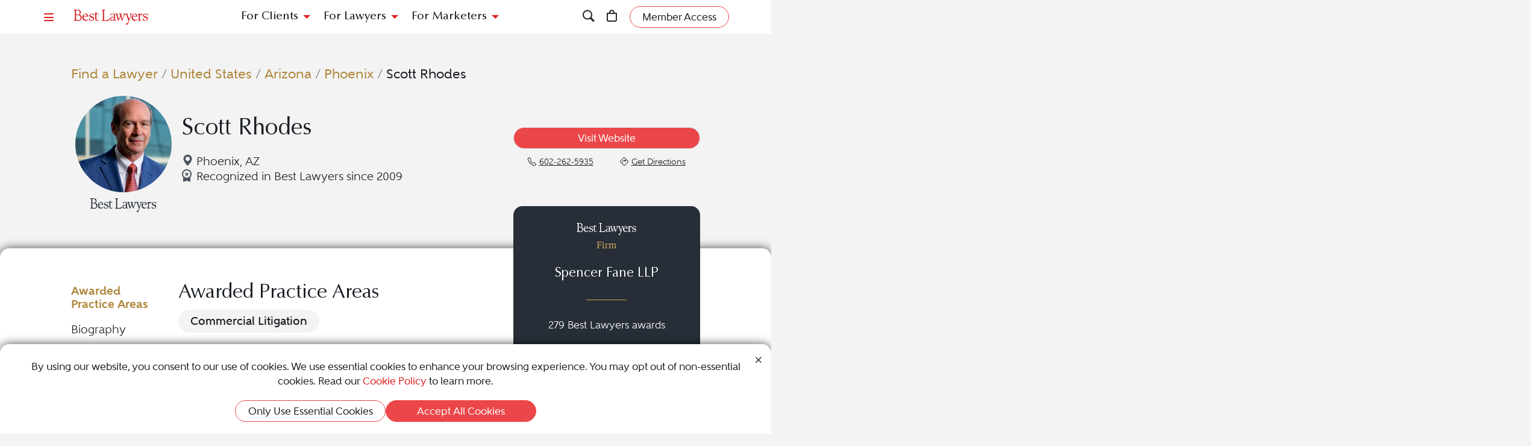

--- FILE ---
content_type: text/html; charset=utf-8
request_url: https://www.bestlawyers.com/lawyers/scott-rhodes/42002
body_size: 15635
content:
<!DOCTYPE html><html lang=en class=k-webkit><head><meta charset=utf-8><meta name=viewport content="width=device-width, initial-scale=1"><meta name=description content="Scott Rhodes is a Commercial Litigation attorney in Phoenix, AZ. Read Scott Rhodes's profile to learn more about them and discover their Best Lawyers rankings."><meta property=og:site_name content="Best Lawyers"><meta property=og:title content="Scott Rhodes - Commercial Litigation Lawyer - Phoenix, AZ"><meta property=og:description content="Scott Rhodes is a Commercial Litigation attorney in Phoenix, AZ. Read Scott Rhodes's profile to learn more about them and discover their Best Lawyers rankings."><meta property=og:url content=https://www.bestlawyers.com/lawyers/scott-rhodes/42002><meta property=og:image content=https://www.bestlawyers.com/lawyer-share/scott-rhodes-42002.png><meta property=og:type content=profiles><meta property=twitter:card content=summary_large_image><meta property=profile:first_name content=Scott><meta property=profile:last_name content=Rhodes><title>Scott Rhodes - Commercial Litigation Lawyer - Phoenix, AZ</title><link rel=canonical href=https://www.bestlawyers.com/lawyers/scott-rhodes/42002><link rel=preconnect href=https://cdn.blrankings.com crossorigin><link rel=preconnect href=https://js.monitor.azure.com crossorigin><link rel=preconnect href=https://maps.googleapis.com crossorigin><link rel=preconnect href=https://www.googletagmanager.com><link rel=preconnect href=https://connect.facebook.net><link rel=preconnect href=https://snap.licdn.com><link rel=preconnect href=https://px.ads.linkedin.com crossorigin><link rel=preconnect href=https://js.hubspot.com crossorigin><link rel=preconnect href=https://js.hscollectedforms.net crossorigin><link rel=preconnect href=https://js.hs-analytics.net><link rel=preconnect href=https://js.hs-banner.com><link rel=preload href=https://cdn.blrankings.com/shared/fonts/bootstrap-icons.woff2?24e3eb84d0bcaf83d77f904c78ac1f47 as=font crossorigin><link rel=preload href=https://cdn.blrankings.com/best-lawyers/static/fonts.min.css as=style crossorigin onload="this.onload=null;this.rel='stylesheet'"><noscript><link rel=preload href=https://cdn.blrankings.com/best-lawyers/static/fonts.min.css as=style><link rel=stylesheet href=https://cdn.blrankings.com/best-lawyers/static/fonts.min.css></noscript><style id=loadHidden>.load-hidden{visibility:hidden !important}</style><style id=pageLoadHidden>.page-load-hidden{visibility:hidden !important}</style><noscript><style>.load-hidden{visibility:visible !important}.page-load-hidden{visibility:visible !important}</style></noscript><script>function AssetStyleLoaded(event){event.target.onload=null;event.target.rel='stylesheet';event.target.setAttribute('data-preload-loaded',true);if(document.querySelector('#loadHidden')&&document.querySelectorAll('link[rel=preload][data-preload-loaded=false]').length==1){document.querySelector('#loadHidden').remove();}
if(document.querySelector('#pageLoadHidden')&&document.querySelectorAll('link[rel=preload][data-preload-loaded=false]').length==0){document.querySelector('#pageLoadHidden').remove();}}</script><noscript><link rel=preload href=https://cdn.blrankings.com/best-lawyers/static/libraries/css/library-bootstrap-icons-bundle.min.css as=style><link rel=stylesheet href=https://cdn.blrankings.com/best-lawyers/static/libraries/css/library-bootstrap-icons-bundle.min.css></noscript><link rel=preload href=https://cdn.blrankings.com/best-lawyers/static/libraries/css/library-bootstrap-icons-bundle.min.css as=style data-preload-loaded=false onload=AssetStyleLoaded(event)><noscript><link rel=preload href=https://cdn.blrankings.com/best-lawyers/static/libraries/css/library-kendojquery-common-bundle.min.css as=style><link rel=stylesheet href=https://cdn.blrankings.com/best-lawyers/static/libraries/css/library-kendojquery-common-bundle.min.css></noscript><link rel=preload href=https://cdn.blrankings.com/best-lawyers/static/libraries/css/library-kendojquery-common-bundle.min.css as=style data-preload-loaded=false onload=AssetStyleLoaded(event)><noscript><link rel=preload href=https://cdn.blrankings.com/best-lawyers/static/libraries/css/library-kendojquery-button-bundle.min.css as=style><link rel=stylesheet href=https://cdn.blrankings.com/best-lawyers/static/libraries/css/library-kendojquery-button-bundle.min.css></noscript><link rel=preload href=https://cdn.blrankings.com/best-lawyers/static/libraries/css/library-kendojquery-button-bundle.min.css as=style data-preload-loaded=false onload=AssetStyleLoaded(event)><noscript><link rel=preload href=https://cdn.blrankings.com/best-lawyers/static/libraries/css/library-kendojquery-dropdownlist-bundle.min.css as=style><link rel=stylesheet href=https://cdn.blrankings.com/best-lawyers/static/libraries/css/library-kendojquery-dropdownlist-bundle.min.css></noscript><link rel=preload href=https://cdn.blrankings.com/best-lawyers/static/libraries/css/library-kendojquery-dropdownlist-bundle.min.css as=style data-preload-loaded=false onload=AssetStyleLoaded(event)><noscript><link rel=preload href=https://cdn.blrankings.com/best-lawyers/static/libraries/css/library-kendojquery-list-bundle.min.css as=style><link rel=stylesheet href=https://cdn.blrankings.com/best-lawyers/static/libraries/css/library-kendojquery-list-bundle.min.css></noscript><link rel=preload href=https://cdn.blrankings.com/best-lawyers/static/libraries/css/library-kendojquery-list-bundle.min.css as=style data-preload-loaded=false onload=AssetStyleLoaded(event)><noscript><link rel=preload href=https://cdn.blrankings.com/best-lawyers/static/libraries/css/library-swiper-bundle.min.css as=style><link rel=stylesheet href=https://cdn.blrankings.com/best-lawyers/static/libraries/css/library-swiper-bundle.min.css></noscript><link rel=preload href=https://cdn.blrankings.com/best-lawyers/static/libraries/css/library-swiper-bundle.min.css as=style data-preload-loaded=false onload=AssetStyleLoaded(event)><noscript><link rel=preload href="/css/layout-libraries-page-bundle.min.css?q=bl-20251222-03-production" as=style><link rel=stylesheet href="/css/layout-libraries-page-bundle.min.css?q=bl-20251222-03-production"></noscript><link rel=preload href="/css/layout-libraries-page-bundle.min.css?q=bl-20251222-03-production" as=style data-preload-loaded=false onload=AssetStyleLoaded(event)><noscript><link rel=preload href="/css/layout-base-page-bundle.min.css?q=bl-20251222-03-production" as=style><link rel=stylesheet href="/css/layout-base-page-bundle.min.css?q=bl-20251222-03-production"></noscript><link rel=preload href="/css/layout-base-page-bundle.min.css?q=bl-20251222-03-production" as=style data-preload-loaded=false onload=AssetStyleLoaded(event)><noscript><link rel=preload href="/css/lawyerprofile-lawyer-page-bundle.min.css?q=bl-20251222-03-production" as=style><link rel=stylesheet href="/css/lawyerprofile-lawyer-page-bundle.min.css?q=bl-20251222-03-production"></noscript><link rel=preload href="/css/lawyerprofile-lawyer-page-bundle.min.css?q=bl-20251222-03-production" as=style data-preload-loaded=false onload=AssetStyleLoaded(event)><script>var azureInstrumentationKey='7d7ea3b8-0762-44a8-9c09-f818656740d0';</script><script src=/shared/libraries/azure/appInsights.min.js async defer></script><script>(function(w,d,s,l,i){w[l]=w[l]||[];w[l].push({'gtm.start':new Date().getTime(),event:'gtm.js'});var f=d.getElementsByTagName(s)[0],j=d.createElement(s),dl=l!='dataLayer'?'&l='+l:'';j.async=true;j.defer=true;j.src='https://www.googletagmanager.com/gtm.js?id='+i+dl;f.parentNode.insertBefore(j,f);})(window,document,'script','dataLayer','GTM-MJD358SN');</script><noscript><iframe src="https://www.googletagmanager.com/ns.html?id=GTM-MJD358SN" height=0 width=0 style=display:none;visibility:hidden></iframe></noscript><body class="d-print-block load-hidden"><noscript><div style="border:1px solid #AAAAAA;background:white;color:#AA0000;padding:1rem;margin-bottom:1rem">This website requires JavaScript in order to bring you the best user experience possible. Please <a rel=nofollow style=color:inherit;text-decoration:underline href=https://support.google.com/adsense/answer/12654 target=_blank>enable the use of scripts in your browser</a> and reload the page.</div></noscript><header id=bl-header class="sticky-top background-white px-indent is-top"><div class="navbar navbar-light py-2"><div class="d-flex align-items-center justify-content-between w-100"><button class="navbar-toggler border-0 rounded-0 p-0" type=button data-bs-toggle=offcanvas data-bs-target=#hamburgerMenu aria-controls=hamburgerMenu title=Menu> <span class="bi bi-list text-red"></span> </button><div class="ms-2 ms-sm-4 navbar-brand p-0 position-relative overflow-visible"><a href="/" class=d-block> <img class=img-fluid src=https://cdn.blrankings.com/best-lawyers/logos/best-lawyers.svg alt="Best Lawyers logo" width=125 height=25 oncontextmenu="return false"> </a></div><div class="d-flex align-items-center justify-content-end navbar-end-menu"><div id=headerMenu class="d-none d-lg-flex align-items-center justify-content-center gap-3 navbar-center-menu w-100 h7 mb-0"><button class="btn btn-link collapsed" type=button data-bs-toggle=collapse data-bs-target=#forClients aria-expanded=false aria-controls=forClients> For Clients </button> <button class="btn btn-link collapsed" type=button data-bs-toggle=collapse data-bs-target=#forLawyers aria-expanded=false aria-controls=forLawyers> For Lawyers </button> <button class="btn btn-link collapsed" type=button data-bs-toggle=collapse data-bs-target=#forMarketers aria-expanded=false aria-controls=forMarketers> For Marketers </button></div><div class="collapse multi-collapse flex-grow-1 position-relative h-100 d-block" id=searchCollapse>&nbsp;<div id=headerSearch class="fs-8 background-off-white rounded py-0 border-0 text-charcoal align-items-center justify-content-end"><span class="bi bi-search fs-7 d-none"></span> <input type=search id=header-search-query class="fs-8 background-transparent border-0 w-100 h-100" placeholder="Search for Lawyer or Firm by Name or Legal Issue" aria-label="Search lawyer, firm or legal topic in your area" autocomplete=off autocorrect=false> <button id=headerSearchHide class="background-transparent border-0 p-0" type=button data-bs-toggle=collapse data-bs-target=#searchCollapse aria-expanded=false aria-controls=searchCollapse title="Hide Search"> <span class="bi bi-x fs-5"></span> </button></div></div><button id=headerSearchShow class="d-inline-block background-transparent border-0 p-0" type=button data-bs-toggle=collapse data-bs-target=#searchCollapse aria-expanded=false aria-controls=searchCollapse title=Search> <span class="bi bi-search fs-7 text-red-hover"></span> </button> <a class="d-inline-block mx-3 position-relative" id=cart-header-link href=/store/publications-and-subscriptions data-user-authenticated=false title=Store> <span class="bi bi-bag fs-7 text-red-hover"></span> <span id=cartIndicator class="position-absolute translate-middle badge rounded-pill bg-danger d-none"> <span id=cartCount class="text-white d-inline-block py-0 px-1"></span> </span> </a><div id=accountMenu class="flex-shrink-0 d-flex align-items-center"><a class="btn rounded-pill px-3 py-1 fs-8 fw-600 border border-1 border-coral background-coral-hover text-charcoal text-white-hover account-link account-text" href=https://sso.bestlawyers.com/account/login title="Member Access"> <span>Member Access</span> </a> <a class="d-inline-block background-transparent border-0 p-0" href=https://sso.bestlawyers.com/account/login title="Member Access"> <span alt="Member Access" class="bi bi-person-circle fs-6 text-red-hover account-image"></span> </a></div></div></div></div><nav id=headerNavCollapse class="position-absolute start-0 w-100 fs-8 d-none d-lg-block" aria-label="Header Navigation"><div class="collapse multi-collapse background-white bs-bottom" id=forClients><div class="d-flex pt-2 pb-3 px-indent"><div class=flex-shrink-0><a class=mt-0 href=/find-a-lawyer>Find a Lawyer</a></div><div class="divider background-light-gray-1 ms-4 me-3 flex-grow-1 h-auto"></div><div class=flex-grow-1><div class=row><div class="col-6 col-xl-3 px-3">Legal Guides<hr><a href=https://www.bestlawyers.com/legal-guide/united-states/family-law title="Family Law"> <span class="fs-10 fw-900 text-gold-on-light">NEW!</span> Family Law </a> <a href=https://www.bestlawyers.com/legal-guide/united-states/criminal-law title="Criminal Law"> Criminal Law </a> <a href=https://www.bestlawyers.com/legal-guide/united-states/corporate-law-commercial-litigation title="Corporate Law &amp; Commercial Litigation"> Corporate Law &amp; Commercial Litigation </a> <a href=https://www.bestlawyers.com/legal-guide/united-states/injury-malpractice title="Injury &amp; Malpractice"> Injury &amp; Malpractice </a> <a href=https://www.bestlawyers.com/legal-guide/united-states/employment-law title="Employment Law"> Employment Law </a></div><div class="col-6 col-xl-3 px-3"><div class="d-flex justify-content-between align-items-baseline">Insights <a class="mt-0 fs-9 text-brighten-hover" href=/legal-insights> <span class="d-inline-flex align-items-center"> <span class="d-inline-block me-1">View All Insights</span> <span class="bi bi-chevron-right red-chevron text-coral fs-10 fw-600"></span> </span> </a></div><hr><a href=/legal-insights/results/trending>Trending Articles</a> <a href=/legal-insights/results/for-clients>Insights for Clients</a></div><div class="col-12 col-xl-6 mt-4 mt-xl-0 px-3"><div class="d-flex justify-content-between align-items-baseline">Publications <a class="mt-0 fs-9 text-brighten-hover" href=/publications> <span class="d-inline-flex align-items-center"> <span class="d-inline-block me-1">View All Publications</span> <span class="bi bi-chevron-right red-chevron text-coral fs-10 fw-600"></span> </span> </a></div><hr><div class=row><div class=col-6>Business Editions<div class=px-3><a href=https://www.bestlawyers.com/publications/litigation-2025 title="Litigation 2025"> Litigation 2025 </a> <a href=https://www.bestlawyers.com/publications/women-in-the-law-2025 title="Women in the Law 2025"> Women in the Law 2025 </a></div></div><div class=col-6>Regional Editions<div class=px-3><a href=https://www.bestlawyers.com/publications/canada-2026 title="Canada 2026"> <span class="fs-10 fw-900 text-gold-on-light">NEW!</span> Canada 2026 </a> <a href=https://www.bestlawyers.com/publications/new-york-area-2026 title="New York Area 2026"> <span class="fs-10 fw-900 text-gold-on-light">NEW!</span> New York Area 2026 </a> <a href=https://www.bestlawyers.com/publications/southern-california-2026 title="Southern California 2026"> Southern California 2026 </a> <a href=https://www.bestlawyers.com/publications/south-florida-2026 title="South Florida 2026"> South Florida 2026 </a> <a href=https://www.bestlawyers.com/publications/northern-california-2026 title="Northern California 2026"> Northern California 2026 </a></div></div></div></div></div></div></div></div><div class="collapse multi-collapse background-white bs-bottom" id=forLawyers><div class="d-flex pt-2 pb-3 px-indent"><div class=flex-shrink-0><a class="mt-0 text-gold-on-light" href=/nominate>Nominate a Lawyer</a> <a class=mt-4 href=/highlighted>Highlighted Firms & Lawyers</a> <a class=mt-4 href=/in-the-news>In the News</a> <a class=mt-4 href=/digital-marketing-platform>Grow Leads for Your Firm</a> <a class=mt-4 href=/ones-to-watch>Ones to Watch</a></div><div class="divider background-light-gray-1 ms-4 me-3 flex-grow-1 h-auto"></div><div class=flex-grow-1><div class=row><div class="col-6 col-xl-4 px-3"><div class="d-flex justify-content-between align-items-baseline">Insights <a class="mt-0 fs-9 text-brighten-hover" href=/legal-insights> <span class="d-inline-flex align-items-center"> <span class="d-inline-block me-1">View All Insights</span> <span class="bi bi-chevron-right red-chevron text-coral fs-10 fw-600"></span> </span> </a></div><hr><a href=/legal-insights/results/trending>Trending Articles</a> <a href=/legal-insights/results/for-lawyers>Insights for Lawyers</a></div></div></div></div></div><div class="collapse multi-collapse background-white bs-bottom" id=forMarketers><div class="d-flex pt-2 pb-3 px-indent"><div class="d-flex flex-column justify-content-between flex-shrink-0"><a class=mt-0 href=/digital-marketing-platform>Build Your Law Firm Brand</a> <a class=mt-4 href=/nominate>Nominate a Lawyer</a> <a class=mt-4 href=/methodology/publicizing-guidelines>Publicizing Guidelines</a> <a class=mt-4 href=/store/publications-and-subscriptions data-user-authenticated=false>Store</a></div><div class="divider background-light-gray-1 ms-4 me-3 flex-grow-1 h-auto"></div><div class=flex-grow-1><div class=row><div class="col-6 col-xl-4 px-3"><div class="d-flex justify-content-between align-items-baseline">Insights <a class="mt-0 fs-9 text-brighten-hover" href=/legal-insights> <span class="d-inline-flex align-items-center"> <span class="d-inline-block me-1">View All Insights</span> <span class="bi bi-chevron-right red-chevron text-coral fs-10 fw-600"></span> </span> </a></div><hr><a href=/legal-insights/results/trending>Trending Articles</a> <a href=/legal-insights/results/for-marketers>Insights for Marketers</a></div></div></div></div></div></nav></header><main class="container background-white-lg mb-n3 page-load-hidden" role=main><script type=application/ld+json>{"@context":"https://schema.org","@type":"Person","@id":"https://www.bestlawyers.com/lawyers/scott-rhodes/42002","name":"Scott Rhodes","image":"https://cdn.blrankings.com/best-lawyers/lawyer-images/j-scott-rhodes-42002?t=2021021120040276","url":"https://www.bestlawyers.com/lawyers/scott-rhodes/42002","worksFor":{"@context":"https://schema.org","@type":"LegalService","name":"Spencer Fane LLP","address":{"@type":"PostalAddress","addressCountry":"US","addressRegion":"Arizona","addressLocality":"Phoenix","streetAddress":"2415 East Camelback Road, Suite 600","postalCode":"85016"},"url":"https://www.bestlawyers.com/firms/spencer-fane-llp/6649/US"},"description":"Scott Rhodes is an experienced attorney specializing in Commercial Litigation. They have been practicing law since 1995 and have been recognized by Best Lawyers since 2009.","telephone":"602-262-5935","sameAs":["https://www.spencerfane.com/professionals/scott-rhodes/"],"alumniOf":[{"@type":"EducationalOrganization","name":"Yale University"},{"@type":"EducationalOrganization","name":"Arizona State University"}],"award":["Best Lawyers 'Lawyer of the Year' Legal Malpractice Law - Defendants Phoenix (2023 and 2019)","Best Lawyers 'Lawyer of the Year' Ethics and Professional Responsibility Law Phoenix (2022, 2020, 2018, and 2013)","Best Lawyers 'Lawyer of the Year' Litigation - Municipal Phoenix 2021","Best Lawyers 'Lawyer of the Year' Administrative / Regulatory Law Phoenix 2011","Recognized in The Best Lawyers in America in 2026 for work in Commercial Litigation"],"hasCredential":{"@type":"EducationalOccupationalCredential","credentialCategory":"Licensed to practice law in Arizona","recognizedBy":{"@type":"Organization","name":"Arizona, 1995"}},"knowsAbout":["Commercial Litigation"]}</script><div id=lawyerProfile data-lawyer-id=42002 data-firm-id=6109 data-profile-type=Paid><div class="px-indent pt-indent hero-wrapper background-off-white"><div class="pb-5 pb-sm-0"><script>var googleRecaptchaV2ClientKey="6LegezAUAAAAAIYFdPqa1qNHBtaQ_4MZmvNSz4r2";</script><div class=row><div class="col-12 col-sm-11 offset-sm-1 hero-container"><div class="row mb-3"><div class=col-12><div id=breadcrumbs class="breadcrumb-custom fs-6"><a class="text-gold-on-light td-none td-underline-hover fw-600" href=/find-a-lawyer> Find a Lawyer </a> <span class=breadcrumb-separator>&nbsp;/&nbsp;</span> <a class="text-gold-on-light td-none td-underline-hover fw-600" href=/united-states> United States </a> <span class=breadcrumb-separator>&nbsp;/&nbsp;</span> <a class="text-gold-on-light td-none td-underline-hover fw-600" href=/united-states/arizona> Arizona </a> <span class=breadcrumb-separator>&nbsp;/&nbsp;</span> <a class="text-gold-on-light td-none td-underline-hover fw-600" href=/united-states/arizona/phoenix> Phoenix </a> <span class=breadcrumb-separator>&nbsp;/&nbsp;</span> <span class=fw-600>Scott Rhodes</span></div></div></div><div class="lawyer-details row d-print-block align-items-center align-items-xl-start"><div class="col-12 col-xl-2 avatar-image mb-2"><div class="d-flex flex-column align-items-center"><img class="rounded-circle mb-2" src="https://cdn.blrankings.com/best-lawyers/lawyer-images/j-scott-rhodes-42002?t=2021021120040276" alt="Scott Rhodes"> <img id=best-lawyers-logo class=img-fluid src=https://cdn.blrankings.com/best-lawyers/logos/best-lawyers-black.svg alt="Best Lawyers logo" oncontextmenu="return false"></div></div><div class="d-flex flex-column col-12 col-xl-5 my-auto"><h1 class="lawyer-name fs-3 mt-auto align-self-center align-self-xl-start text-center text-xl-start mb-3">Scott Rhodes</h1><div class="lawyer-detail-grid d-flex flex-column flex-xl-row flex-wrap align-items-center mb-3"><span class="location-icon bi bi-geo-alt-fill text-md-nowrap fs-7 fw-500"> Phoenix, AZ </span> <span class="fs-7 fw-500 text-md-nowrap d-flex"> <img class=recognized-icon src=https://cdn.blrankings.com/best-lawyers/icons/recognized_award_ribbon.svg alt="recognized lawyers icon" height=30 width=16> Recognized in Best Lawyers since 2009 </span></div></div><div class="col-12 col-xl-5 d-flex flex-column flex-xl-row justify-content-xl-end px-md-0 mt-0 mt-xl-3 fixed-height-row mb-sm-5 mb-xl-0"><div class="d-flex flex-column align-items-center justify-content-center align-items-xl-end flex-grow-1 hero-btn-links"><div class="d-flex justify-content-center w-100"><a class="ga-lawyer-link w-100 mx-auto mx-md-0 btn rounded-pill px-3 py-1 fs-8 fw-600 border border-1 background-coral border coral border-coral-hover text-white background-transparent-hover text-coral-hover mb-2" href="https://www.spencerfane.com/professionals/scott-rhodes/" title="https://www.spencerfane.com/professionals/scott-rhodes/" target=_blank rel=noopener> <span>Visit Website</span> </a></div><div class="d-flex justify-content-center justify-content-lg-evenly geo-btn-links w-100"><a class="ga-lawyer-phone d-flex justify-content-center align-items-center" href=tel:6022625935 title=602-262-5935> <span class="bi bi-telephone me-1 fs-9"></span> <span class="td-none-hover td-underline fs-9 fw-500 me-3">602-262-5935</span> <span class=visually-hidden>Call Scott Rhodes at 602-262-5935</span> </a> <a href=https://www.google.com/maps/search/2415+East+Camelback+Road%2c+Suite+600+Phoenix+AZ+US title="See map location" target=_blank class="ga-lawyer-directions d-flex justify-content-center align-items-center"> <span class="bi bi-sign-turn-right me-1 fs-9"></span> <span class="td-none-hover td-underline fs-9 fw-500">Get Directions</span> <span class=visually-hidden>Navigate to map location for Scott Rhodes</span> </a></div></div></div></div></div></div><div class="modal fade" id=socialMediaShare aria-labelledby=socialMediaShareLabel aria-hidden=true><div class="modal-dialog modal-dialog-centered"><div class=modal-content><div class="modal-header border-0 mt-n1 px-2 py-1 background-coral rounded-top"><div class=text-white id=socialMediaShareLabel>Share This Profile <span class="bi bi-share-fill"></span></div><button type=button class="btn btn-link me-0 ms-auto p-0" data-bs-dismiss=modal aria-label=Close> <span class="bi bi-x text-white text-med-gray-1-hover"></span> </button></div><div class="modal-body fs-7 fw-600 p-2 text-center text-charcoal">Post on Social<div class="contact-icons d-flex flex-wrap justify-content-center mt-2 mb-3 fs-6"><button type=button class="background-charcoal border-charcoal-hover text-charcoal-hover text-white position-relative rounded-circle background-transparent-hover border border-1 border-transparent d-flex justify-content-center align-items-center share-linkedin" title="Share this profile to LinkedIn"> <span class="bi bi-linkedin"></span> <span class=visually-hidden>Share profile for Scott Rhodes on LinkedIn</span> </button> <button type=button class="background-blue-gray border-blue-gray-hover text-blue-gray-hover text-white position-relative rounded-circle background-transparent-hover border border-1 border-transparent d-flex justify-content-center align-items-center share-facebook" title="Share this profile to Facebook"> <span class="bi bi-facebook"></span> <span class=visually-hidden>Share profile for Scott Rhodes on Facebook</span> </button> <button type=button class="background-charcoal border-charcoal-hover text-charcoal-hover text-white position-relative rounded-circle background-transparent-hover border border-1 border-transparent d-flex justify-content-center align-items-center share-twitter" title="Share this profile to Twitter"> <span class="bi bi-twitter-x"></span> <span class=visually-hidden>Share profile for Scott Rhodes on Twitter</span> </button></div><button type=button class="border-0 fs-7 fw-600 share-copy-link" aria-label="Copy Link" data-bs-container=body data-bs-toggle=popover data-bs-trigger=focus data-bs-placement=bottom data-bs-content=Copied!> <span class="bi bi-link"></span> Copy Link </button> <label> Share Url: <input type=text class="border-0 rounded w-100 px-2 fs-9" value=https://www.bestlawyers.com/lawyers/scott-rhodes/42002> </label></div></div></div></div><script>var socialMediaShareUrl='https://www.bestlawyers.com/lawyers/scott-rhodes/42002';var socialMediaShareTitle='Scott Rhodes';</script></div></div><div class="container px-indent pt-indent rounded-top mt-n3 position-relative tab-shadow background-white text-charcoal lawyer-profile-container"><div class=row><div class="col-12 col-sm-11 offset-sm-1 lawyer-profile-section-wrapper"><div class=row><div class="col-12 d-flex d-xl-none justify-content-center mt-n5 mb-3 mb-xl-0"><div class="card card-firm d-flex flex-column border-0 rounded text-white background-dark-blue-gray background-dark-blue-gray-highlighted-hover" data-traffic-id=0 data-traffic-category=firm data-traffic-reported=false><div class="firm-profile-section text-center d-flex flex-column p-3"><div class=logo><img class="mb-0 img-fluid lazyload" data-src=https://cdn.blrankings.com/best-lawyers/logos/best-lawyers-white.svg alt="Best Lawyers logo" width=100 height=20 oncontextmenu="return false"><p class="text-gold fs-8 fw-400">Firm</div><div class=my-auto><div class="mb-4 h6">Spencer Fane LLP</div><hr class="border-top border-top-1 background-transparent border-gold w-25 mx-auto mb-4"><p class="fs-8 fw-500 mb-0">279 Best Lawyers awards</div></div><div class="link-section-profile-card d-flex justify-content-center"><a class="btn rounded-pill firm-profile-link align-self-end border border-1 border-gold text-white fs-8 fw-600 background-gold-hover px-3" href=/firms/spencer-fane-llp/6649/US>Visit Firm Profile</a></div></div></div><div id=navbar-profile-wrapper class="col-12 col-xl-2"><div id=navbar-profile class="d-flex flex-column align-items-stretch background-white position-sticky"><div id=navbar-profile-lawyer class="swiper overflow-hidden w-100"><nav class="swiper-wrapper nav nav-pills d-flex flex-row flex-xl-column profile-menu-nav fs-7 fw-500"> <button class="swiper-slide nav-link active" data-scroll-to=#awardedPracticeAreas>Awarded Practice Areas</button> <button class="swiper-slide nav-link" data-scroll-to=#biographySection>Biography</button> <button class="swiper-slide nav-link" data-scroll-to=#overviewSection>Overview</button> <button class="swiper-slide nav-link" data-scroll-to=#clientCommentsSection>Client Testimonials</button> <button class="swiper-slide nav-link" data-scroll-to=#awardsAndPracticeSection>Awards & Focus</button> <button class="swiper-slide nav-link" data-scroll-to=#newsAndMediaSection>News & Media</button> </nav><div class=swiper-button-prev><div class=swiper-button-prev-arrow aria-label="Previous Arrow Button"></div></div><div class=swiper-button-next><div class=swiper-button-next-arrow aria-label="Next Arrow Button"></div></div></div></div></div><div class="col-12 col-xl-10"><div class="d-flex flex-column flex-xl-row"><div class="order-2 order-xl-1"><section id=awardedPracticeAreas class="pe-xl-2 pt-1"><h4 class=section-title>Awarded Practice Areas</h4><div class=section-content><div class="text-charcoal mt-0"><div><div class="d-flex flex-wrap gap-2"><span class="rounded-pill bg-offwhite px-3 py-1 fs-7 fw-700 practice-area-badge text-center"> Commercial Litigation </span></div></div></div></div></section><section id=biographySection class=no-border><h4 class=section-title>Biography</h4><div class=section-content><div class="biography-text fs-7"><p><p>Mr. Rhodes has an extensive background in legal ethics. He regularly advises attorneys and law firms in matters relating to State Bar complaints, fee disputes, disciplinary matters, bar admission, and other licensing, ethics, and professional responsibility issues. In addition, Mr. Rhodes previously served as the Firm&rsquo;s General Counsel from May 2015 to January 2021 and held the position of Managing Attorney from December 2009 to May 2015.<p>The Best Lawyers in America&copy; named Mr. Rhodes Phoenix &ldquo;Lawyer of the Year&rdquo; for Ethics and Professional Responsibility Law in 2013, 2018, and 2020, and 2022; Phoenix &ldquo;Lawyer of the Year&rdquo; for Litigation &ndash; Municipal in 2021; Phoenix &ldquo;Lawyer of the Year&rdquo; for Legal Malpractice Law &ndash; Defendants in 2019; Phoenix &ldquo;Lawyer of the Year&rdquo; for Administrative Law in 2011. Mr. Rhodes is also AV Preeminent&reg; Peer Review Rated&trade; by Martindale Hubbell&reg; and has been listed in The Best Lawyers in America&copy; in the categories of Administrative/Regulatory Law, Arbitration, Ethics, and Professional Responsibility Law, Legal Malpractice Law-Defendants, Litigation-Municipal, Mediation, and Municipal Law from 2009 through 2022. He was also named in Southwest Super Lawyers&reg; in the categories of Administrative Law, and Politics in 2007, and in the categories of Professional Liability: Defense; State, Local &amp; Municipal Law; and Utilities Law in from 2011 through 2019. The State Bar of Arizona selected Mr. Rhodes for the 2010 Member of the Year Award.<p>Mr. Rhodes also practices in the areas of commercial litigation, local government law, and professional corporate governance and structure.<p>Before joining the Firm, Mr. Rhodes served as Law Clerk to the Honorable Robert Corcoran and the Honorable Charles E. Jones, Arizona Supreme Court, from 1995 through 1996. Before embarking on his legal career, Mr. Rhodes operated his own business in Paris, France for nine years.<p><p></div></div></section></div><div class="order-1 order-xl-2 mt-xl-n6 mb-2 mb-xl-0 ms-0 ms-xl-4 d-none d-xl-flex justify-content-center justify-content-md-start firm-profile-card"><div class="card card-firm d-flex flex-column border-0 rounded text-white background-dark-blue-gray background-dark-blue-gray-highlighted-hover" data-traffic-id=0 data-traffic-category=firm data-traffic-reported=false><div class="firm-profile-section text-center d-flex flex-column p-3"><div class=logo><img class="mb-0 img-fluid lazyload" data-src=https://cdn.blrankings.com/best-lawyers/logos/best-lawyers-white.svg alt="Best Lawyers logo" width=100 height=20 oncontextmenu="return false"><p class="text-gold fs-8 fw-400">Firm</div><div class=my-auto><div class="mb-4 h6">Spencer Fane LLP</div><hr class="border-top border-top-1 background-transparent border-gold w-25 mx-auto mb-4"><p class="fs-8 fw-500 mb-0">279 Best Lawyers awards</div></div><div class="link-section-profile-card d-flex justify-content-center"><a class="btn rounded-pill firm-profile-link align-self-end border border-1 border-gold text-white fs-8 fw-600 background-gold-hover px-3" href=/firms/spencer-fane-llp/6649/US>Visit Firm Profile</a></div></div></div></div><section id=overviewSection class=top-border><h4 class=section-title>Overview</h4><div class=section-content><div class=overview><div class="overview-accordion d-xl-none"><div class=accordion id=overviewAccordion><div class=accordion-item><h2 class=accordion-header id=heading-location><button class="fw-700 fs-6 accordion-button py-2 ps-0 carat-red collapsed" type=button data-bs-toggle=collapse data-bs-target=#collapse-location aria-expanded=false aria-controls=collapse-location> Firm Location </button></h2><div id=collapse-location class="accordion-collapse collapse" aria-labelledby=heading-location><div class="accordion-body ps-0"><div class="card-deck flex-column"><div class="location-card p-3 rounded mb-3"><div class="d-flex justify-content-center h6 text-black"><span class=text-center> Phoenix, Arizona </span></div><hr class="mx-auto my-3 border-1 w-25 text-coral"><div class="mb-3 d-flex align-items-top"><i class="bi bi-telephone-fill fs-8 me-1 text-blue-gray"></i> <a class="ga-lawyer-firm-phone text-charcoal td-underline td-none-hover fs-8" href=tel:6023335430 onclick="dataLayer.push({'locId':538338})"> 602-333-5430 </a></div><div class="d-flex align-items-top"><i class="bi bi-geo-alt-fill fs-8 me-1 text-blue-gray"></i> <a class="ga-lawyer-firm-directions text-charcoal td-underline td-none-hover fs-8" target=_blank href=https://www.google.com/maps/search/2415+East+Camelback+Road%2c+Suite+600+Phoenix+AZ+US onclick="dataLayer.push({'locId':538338})"> 2415 East Camelback Road, Suite 600<br>Phoenix, AZ 85016 </a></div></div></div></div></div></div><div class=accordion-item><h2 class=accordion-header id=heading-languages><button class="fw-700 fs-6 accordion-button py-2 ps-0 carat-red collapsed" type=button data-bs-toggle=collapse data-bs-target=#collapse-languages aria-expanded=false aria-controls=collapse-languages> Languages </button></h2><div id=collapse-languages class="accordion-collapse collapse" aria-labelledby=heading-languages><div class="accordion-body ps-0"><ul class=list-group><li class=li-red>French</ul></div></div></div><div class=accordion-item><h2 class=accordion-header id=heading-education><button class="fw-700 fs-6 py-2 ps-0 accordion-button carat-red collapsed" type=button data-bs-toggle=collapse data-bs-target=#collapse-education aria-expanded=false aria-controls=collapse-education> Education </button></h2><div id=collapse-education class="accordion-collapse collapse" aria-labelledby=heading-education><div class="accordion-body ps-0"><ul class=list-group><li class=li-red>Yale University, B.A., graduated 1980<li class=li-red>Arizona State University, J.D., graduated 1995</ul></div></div></div><div class=accordion-item><h2 class=accordion-header id=heading-bar-admissions><button class="fw-700 fs-6 accordion-button py-2 ps-0 carat-red collapsed" type=button data-bs-toggle=collapse data-bs-target=#collapse-bar-admissions aria-expanded=false aria-controls=collapse-bar-admissions> Bar Admissions </button></h2><div id=collapse-bar-admissions class="accordion-collapse collapse" aria-labelledby=heading-bar-admissions><div class="accordion-body ps-0"><ul class=list-group><li class=li-red>Arizona, 1995</ul></div></div></div><div class=accordion-item><h2 class=accordion-header id=heading-affiliations><button class="fw-700 fs-6 accordion-button py-2 ps-0 carat-red collapsed" type=button data-bs-toggle=collapse data-bs-target=#collapse-affiliations aria-expanded=false aria-controls=collapse-affiliations> Affiliations </button></h2><div id=collapse-affiliations class="accordion-collapse collapse" aria-labelledby=heading-affiliations><div class="accordion-body ps-0"><ul class=list-group><li class=li-red>American Bar Association - Member, Center for Professional Responsibility<li class=li-red>Arizona Supreme Court - Member, Attorney Discipline Task Force (2009 - 2010)<li class=li-red>Arizona Supreme Court - Member, Attorney Regulation Advisory Committee (2011 - present)<li class=li-red>Law Firm Alliance - Member, Board of Directors (2014 - 2018)<li class=li-red>Mesa Judicial Advisory Board - Chairman (2009 - 2010)<li class=li-red>Mesa Judicial Advisory Board - Member (2007 - 2010)<li class=li-red>State Bar of Arizona - Chair, Rules of Professional Conduct Committee (2009 - 2011)<li class=li-red>State Bar of Arizona - Member, Ethics Committee (2002 - 2014)<li class=li-red>State Bar of Arizona - Member, Rules of Professional Conduct Committee (2002 - 2014)</ul></div></div></div><div class=accordion-item><h2 class=accordion-header id=heading-court-admissions><button class="fw-700 fs-6 accordion-button py-2 ps-0 carat-red collapsed" type=button data-bs-toggle=collapse data-bs-target=#collapse-court-admissions aria-expanded=false aria-controls=collapse-court-admissions> Court Admissions </button></h2><div id=collapse-court-admissions class="accordion-collapse collapse" aria-labelledby=heading-court-admissions><div class="accordion-body ps-0"><ul class=list-group><li class=li-red>U.S. District Court, District of Arizona (2000)<li class=li-red>U.S. Court of Appeals, Ninth Circuit</ul></div></div></div><div class=accordion-item><h2 class=accordion-header id=heading-state-clerkships><button class="fw-700 fs-6 accordion-button py-2 ps-0 carat-red collapsed" type=button data-bs-toggle=collapse data-bs-target=#collapse-state-clerkships aria-expanded=false aria-controls=collapse-state-clerkships> State Clerkships </button></h2><div id=collapse-state-clerkships class="accordion-collapse collapse" aria-labelledby=heading-state-clerkships><div class="accordion-body ps-0"><ul class=list-group><li class=li-red>Arizona - Supreme Court</ul></div></div></div></div></div><div class="overview-tabs d-none d-xl-block"><div id=overviewTabsSwiper class=swiper role=tablist><div class=swiper-button-prev><div class="swiper-button-prev-arrow background-off-white text-charcoal border-off-white" aria-label="Previous Arrow Button"></div></div><div class=swiper-button-next><div class="swiper-button-next-arrow background-off-white text-charcoal border-off-white" aria-label="Next Arrow Button"></div></div><div class="swiper-wrapper nav nav-tabs" id=overviewTabs><div class="swiper-slide d-flex justify-content-center"><div class=nav-item role=presentation><div class="fw-700 fs-7 mb-2 text-center nav-link active overview-active-red" id=location-tab data-bs-toggle=tab data-bs-target=#location type=button role=tab aria-controls=location aria-selected=true>Firm Location</div></div></div><div class="swiper-slide d-flex justify-content-center"><div class=nav-item role=presentation><div class="fw-700 fs-7 nav-link mb-2 text-center overview-active-red" id=languages-tab data-bs-toggle=tab data-bs-target=#languages type=button role=tab aria-controls=languages>Languages</div></div></div><div class="swiper-slide d-flex justify-content-center"><div class=nav-item role=presentation><div class="fw-700 fs-7 nav-link mb-2 text-center overview-active-red" id=education-tab data-bs-toggle=tab data-bs-target=#education type=button role=tab aria-controls=education>Education</div></div></div><div class="swiper-slide d-flex justify-content-center"><div class=nav-item role=presentation><div class="fw-700 fs-7 nav-link text-center overview-active-red" id=bar-admissions-tab data-bs-toggle=tab data-bs-target=#bar-admissions type=button role=tab aria-controls=bar-admissions>Bar Admissions</div></div></div><div class="swiper-slide d-flex justify-content-center"><div class=nav-item role=presentation><div class="fw-700 fs-7 nav-link mb-2 text-center overview-active-red" id=affiliations-tab data-bs-toggle=tab data-bs-target=#affiliations type=button role=tab aria-controls=affiliations>Affiliations</div></div></div><div class="swiper-slide d-flex justify-content-center"><div class=nav-item role=presentation><div class="fw-700 fs-7 nav-link mb-2 text-center overview-active-red" id=court-admissions-tab data-bs-toggle=tab data-bs-target=#court-admissions type=button role=tab aria-controls=court-admissions>Court Admissions</div></div></div><div class="swiper-slide d-flex justify-content-center"><div class=nav-item role=presentation><div class="fw-700 fs-7 nav-link mb-2 text-center overview-active-red" id=state-clerkships-tab data-bs-toggle=tab data-bs-target=#state-clerkships type=button role=tab aria-controls=state-clerkships>State Clerkships</div></div></div></div></div><div class="tab-content d-none d-md-block" id=overviewTabsContent><div class="tab-pane fade show active" id=location role=tabpanel aria-labelledby=location-tab><div class="card-deck mt-3 ms-n3"><div class="location-card p-3 rounded"><div class="d-flex justify-content-center h6 text-black"><span class=text-center> Phoenix, Arizona </span></div><hr class="mx-auto my-3 border-1 text-coral w-25"><div class="mb-3 d-flex align-items-top"><i class="bi bi-telephone-fill fs-8 me-1 text-blue-gray"></i> <a class="ga-lawyer-firm-phone text-charcoal td-underline td-none-hover fs-8" href=tel:6023335430 onclick="dataLayer.push({'locId':538338})"> 602-333-5430 </a></div><div class="d-flex align-items-top"><i class="bi bi-geo-alt-fill fs-8 me-1 text-blue-gray"></i> <a class="ga-lawyer-firm-directions text-charcoal td-underline td-none-hover fs-8" target=_blank href=https://www.google.com/maps/search/2415+East+Camelback+Road%2c+Suite+600+Phoenix+AZ+US onclick="dataLayer.push({'locId':538338})"> 2415 East Camelback Road, Suite 600<br>Phoenix, AZ 85016 </a></div></div></div></div><div class="tab-pane fade" id=languages role=tabpanel aria-labelledby=languages-tab><div class=mt-3><ul class="list-group fs-7"><li class=li-red>French</ul></div></div><div class="tab-pane fade" id=bar-admissions role=tabpanel aria-labelledby=bar-admissions-tab><div class=mt-3><ul class="list-group fs-7"><li class=li-red>Arizona, 1995</ul></div></div><div class="tab-pane fade" id=affiliations role=tabpanel aria-labelledby=affiliations-tab><div class=mt-3><ul class="list-group fs-7"><li class=li-red>American Bar Association - Member, Center for Professional Responsibility<li class=li-red>Arizona Supreme Court - Member, Attorney Discipline Task Force (2009 - 2010)<li class=li-red>Arizona Supreme Court - Member, Attorney Regulation Advisory Committee (2011 - present)<li class=li-red>Law Firm Alliance - Member, Board of Directors (2014 - 2018)<li class=li-red>Mesa Judicial Advisory Board - Chairman (2009 - 2010)<li class=li-red>Mesa Judicial Advisory Board - Member (2007 - 2010)<li class=li-red>State Bar of Arizona - Chair, Rules of Professional Conduct Committee (2009 - 2011)<li class=li-red>State Bar of Arizona - Member, Ethics Committee (2002 - 2014)<li class=li-red>State Bar of Arizona - Member, Rules of Professional Conduct Committee (2002 - 2014)</ul></div></div><div class="tab-pane fade" id=education role=tabpanel aria-labelledby=education-tab><div class=mt-3><ul class="list-group fs-7"><li class=li-red>Yale University, B.A., graduated 1980<li class=li-red>Arizona State University, J.D., graduated 1995</ul></div></div><div class="tab-pane fade" id=court-admissions role=tabpanel aria-labelledby=court-admissions-tab><div class=mt-3><ul class="list-group fs-7"><li class=li-red>U.S. District Court, District of Arizona (2000)<li class=li-red>U.S. Court of Appeals, Ninth Circuit</ul></div></div><div class="tab-pane fade" id=state-clerkships role=tabpanel aria-labelledby=state-clerkships-tab><div class=mt-3><ul class="list-group fs-7"><li class=li-red>Arizona - Supreme Court</ul></div></div></div></div></div></div></section><section id=clientCommentsSection><div class="d-flex flex-column flex-md-row"><h4 class="section-title align-self-lg-end mb-0">Client Testimonials</h4><button class="client-comment-btn d-flex ms-md-auto border border-1 border-gold-on-light background-gold-on-light-hover text-charcoal rounded-pill background-white text-white-hover mt-2 mt-md-0 align-self-start fs-8 fw-600 align-self-md-center" data-bs-toggle=modal data-bs-target=#clientComments> <span class="fs-8 fw-600 py-1 px-3 bi bi-chat-right-text mx-auto"> Leave a Client Testimonial </span> </button></div></section><section id=awardsAndPracticeSection class=no-border><h4 class=section-title>Awards & Focus</h4><div class=section-content><div class="awards-practice-area-wrapper text-charcoal mt-0"><div class="loty-badges d-print-none d-flex flex-wrap mb-3" oncontextmenu="return false"><img class="award-badges pt-2" src=/Logos/LotY/42002/17511/29/S/Detail.png alt="Lawyer of the Year Badge - 2023 - Legal Malpractice Law - Defendants" oncontextmenu="return false" height=113px;> <img class="award-badges pt-2" src=/Logos/LotY/42002/514/28/S/Detail.png alt="Lawyer of the Year Badge - 2022 - Ethics and Professional Responsibility Law" oncontextmenu="return false" height=113px;> <img class="award-badges pt-2" src=/Logos/LotY/42002/17493/27/S/Detail.png alt="Lawyer of the Year Badge - 2021 - Litigation - Municipal" oncontextmenu="return false" height=113px;> <img class="award-badges pt-2" src=/Logos/LotY/42002/514/26/S/Detail.png alt="Lawyer of the Year Badge - 2020 - Ethics and Professional Responsibility Law" oncontextmenu="return false" height=113px;> <img class="award-badges pt-2" src=/Logos/LotY/42002/17511/25/S/Detail.png alt="Lawyer of the Year Badge - 2019 - Legal Malpractice Law - Defendants" oncontextmenu="return false" height=113px;> <img class="award-badges pt-2" src=/Logos/LotY/42002/514/24/S/Detail.png alt="Lawyer of the Year Badge - 2018 - Ethics and Professional Responsibility Law" oncontextmenu="return false" height=113px;> <img class="award-badges pt-2" src=/Logos/LotY/42002/514/19/S/Detail.png alt="Lawyer of the Year Badge - 2013 - Ethics and Professional Responsibility Law" oncontextmenu="return false" height=113px;> <img class="award-badges pt-2" src=/Logos/LotY/42002/450/17/S/Detail.png alt="Lawyer of the Year Badge - 2011 - Administrative / Regulatory Law" oncontextmenu="return false" height=113px;></div><div class=mb-2><div class="list-heading fs-6 fw-700 mb-1">Named "Lawyer of the Year" by Best Lawyers<sup>&reg;</sup> for:</div><ul class="list-group column-1 column-lg-2"><li class="col-12 fs-7 li-red">Legal Malpractice Law - Defendants, Phoenix (2023)<li class="col-12 fs-7 li-red">Ethics and Professional Responsibility Law, Phoenix (2022)<li class="col-12 fs-7 li-red">Litigation - Municipal, Phoenix (2021)<li class="col-12 fs-7 li-red">Ethics and Professional Responsibility Law, Phoenix (2020)<li class="col-12 fs-7 li-red">Legal Malpractice Law - Defendants, Phoenix (2019)<li class="col-12 fs-7 li-red">Ethics and Professional Responsibility Law, Phoenix (2018)<li class="col-12 fs-7 li-red">Ethics and Professional Responsibility Law, Phoenix (2013)<li class="col-12 fs-7 li-red">Administrative / Regulatory Law, Phoenix (2011)</ul></div><div class=mb-2><div class="list-heading fs-6 fw-700 mb-1">Recognized in <em>The Best Lawyers in America<sup>&reg;</sup></em> 2026 for work in:</div><ul class=list-group><li class="fs-7 li-red">Commercial Litigation</ul></div><div class=mb-2><div class="list-heading fs-6 fw-700 mb-1">Additional Areas of Practice:</div><ul class="list-group column-1 column-lg-2"><li class="col-12 fs-7 li-red">Administrative / Regulatory Law<li class="col-12 fs-7 li-red">Arbitration<li class="col-12 fs-7 li-red">Corporate Compliance Law<li class="col-12 fs-7 li-red">Corporate Governance Law<li class="col-12 fs-7 li-red">Energy Law<li class="col-12 fs-7 li-red">Ethics and Professional Responsibility Law<li class="col-12 fs-7 li-red">Legal Malpractice Law<li class="col-12 fs-7 li-red">Legal Malpractice Law - Defendants<li class="col-12 fs-7 li-red">Litigation - Municipal<li class="col-12 fs-7 li-red">Mediation<li class="col-12 fs-7 li-red">Municipal Law<li class="col-12 fs-7 li-red">Professional Malpractice Law - Defendants</ul></div><div class=mb-2><div class="list-heading fs-6 fw-700 mb-1">Special Focus:</div><ul class="list-group column-1 column-lg-2"><li class="col-12 fs-7 li-red">Appellate<li class="col-12 fs-7 li-red">Energy<li class="col-12 fs-7 li-red">Lawyer Ethics<li class="col-12 fs-7 li-red">Professional Ethics and Responsibility<li class="col-12 fs-7 li-red">Regulatory<li class="col-12 fs-7 li-red">Utilities</ul></div><div class=mb-2><div class="list-heading fs-6 fw-700 mb-1">Awards:</div><ul class="list-group column-1 column-lg-2"><li class="col-12 fs-7 li-red">State Bar of Arizona Member of the Year 2010<li class="col-12 fs-7 li-red">AV PreeminentTM Peer Review Rated<li class="col-12 fs-7 li-red">Chevalier de l'Ordre Merite National (Knight of the Order of national Merit, Republic of France)<li class="col-12 fs-7 li-red">Selected, Volunteer of the Month, State Bar of Arizona CLE Department (February 2019)<li class="col-12 fs-7 li-red"><em>Arizona State Law Journal</em>, John S. Lancy Distinguished Alumni Award (2018)<li class="col-12 fs-7 li-red">Listed, Southwest Super Lawyers&reg; in the categories of Administrative Law, and Politics (2007), Professional Liability: Defense; State, Local &amp; Municipal Law; and Utilities Law (2011 &ndash; 2019)</ul></div></div></div></section><div class="background-charcoal-rg-top-left carousel-profile-section rounded-top last-section"><section class="pb-0 news-insight-section no-border" id=newsAndMediaSection><h4 class="section-title text-off-white pt-2">News & Media</h4><div class=section-content><div class=lazy-partial data-ajax-url="/lawyers/42002/news-and-media?version=2" data-loaded=true><div><div class="list-heading fs-6 fw-700 text-gold mb-2">Publications</div><div><div class=swiper id=pubsCarousel data-autoplay=false data-slide-delay=10000 data-space-between=0 data-num-slides-on-load=0 data-take=0 data-max=0 data-skip-query-key=skip data-take-query-key=take data-ajax-property-name=cards data-slides-per-view=0 data-free-mode="{&#34;enabled&#34;:true,&#34;momentumBounce&#34;:false,&#34;sticky&#34;:false}"><div class=swiper-wrapper><div class="carousel slide card card-publication-paged d-flex flex-column border-0 rounded text-gold background-dark-blue-gray background-dark-blue-gray-highlighted-hover swiper-slide" data-bs-touch=false data-bs-interval=false data-bs-wrap=false><div class=carousel-inner><div class="carousel-item active"><div class="card card-publication card-best-lawyers-publication highlight d-flex flex-column border-0 rounded text-gold background-dark-blue-gray background-dark-blue-gray-highlighted-hover" data-traffic-id=426 data-traffic-category=publication data-traffic-reported=false><div class="pub-section rounded-top"><img class=lazyload data-src=https://cdn.blrankings.com/best-lawyers/publication-images/best-lawyers-corporate-law-commercial-litigation-676 alt="Cover for our  publication" title=" 2022"></div><div class="date-section d-flex flex-column"><p class="text-center m-0 fw-800 fs-9">Corporate Law &amp; Commercial Litigation</div><a class=card-link href=https://www.bestlawyers.com/publications/corporate-law-commercial-litigation title=" 2022" aria-label="Navigate to Publication -  2022"></a></div></div></div></div></div><div class=swiper-button-prev><div class="swiper-button-prev-arrow text-darken-hover" aria-label="Previous Arrow Button"></div></div><div class=swiper-button-next><div class="swiper-button-next-arrow text-darken-hover" aria-label="Next Arrow Button"></div></div></div></div></div></div></div></section></div></div></div></div></div></div></div><button type=button class="back-to-top rounded-circle text-center border-charcoal border background-white d-none" onclick=ScrollToTop()> <span class="bi bi-arrow-up-short fs-5 fw-900 text-blue-gray"></span> <span class="fs-11 fw-900 d-none d-lg-block mt-n2 text-blue-gray">TOP</span> </button><div class="lawyer-profile-print-container profile-print-container d-none d-print-block" data-ajax-url="/lawyers/42002/print?version=2"><p class="mt-5 mb-3 fs-3 fw-700 text-center">Your browser is not fully compatible with our automatic printer friendly formatting.<p class="mt-3 mb-5 fs-3 fw-700 text-center">Please use the print button to print this profile page.</div><div class="fixed-loader d-print-none d-none justify-content-center align-items-center position-fixed top-0 left-0 w-100 h-100 m-0 p-0"><div class="loading-circle-wrapper position-relative"><img class=loading-circle src=https://cdn.blrankings.com/best-lawyers/website/loading/loading-circle-red.svg alt="Spinning circle" height=200 width=200> <img class="loading-b position-absolute" src=https://cdn.blrankings.com/best-lawyers/website/loading/loading-b-red.svg alt="Big letter B" height=200 width=200></div></div><div class="modal fade" id=clientComments data-bs-backdrop=static data-bs-keyboard=false aria-labelledby=clientCommentsLabel aria-hidden=true><div class="modal-dialog modal-dialog-centered"><div class=modal-content><div class="modal-header border-0 p-2"><button type=button class="btn btn-link me-0 ms-auto p-0" data-bs-dismiss=modal aria-label=Close> <span class="bi bi-x text-charcoal text-med-gray-1-hover"></span> </button></div><div class="modal-body fs-8 fw-600 py-0 px-4" v-if=IsSuccess>Your testimonial has been submitted!</div><div class="modal-body fs-8 fw-600 py-0 px-4 text-red" v-if=IsError>We have encountered an error and are unable to process your testimonial at this time. Please refresh the page and try again later.</div><div class="modal-body fs-8 fw-600 py-0 px-4" v-if="!IsSuccess &amp;&amp; !IsError"><div class="mt-n4 mb-3 fs-5 text-coral" id=clientCommentsLabel>Add a Client Testimonial</div><div class=row><div class="col-12 fs-8 text-center">You can leave a testimonial regarding your experience with Scott Rhodes to help other clients in need of legal counsel. Please do not share any specific details surrounding pending legal matters.</div><div class="col-12 px-0 form-floating error-wrapper fs-7"><input type=text class="form-control border-charcoal background-transparent w-100" id=givenName placeholder="First Name*" v-model.trim=GivenName data-pristine-required-message=*Required required> <label for=givenName>First Name<span class=text-red>*</span></label></div><div class="col-12 px-0 form-floating error-wrapper fs-7"><input type=text class="form-control border-charcoal background-transparent w-100" id=familyName placeholder="Last Name*" v-model.trim=FamilyName data-pristine-required-message=*Required required> <label for=familyName>Last Name<span class=text-red>*</span></label></div><div class="col-12 px-0 form-floating error-wrapper fs-7"><input type=text class="form-control border-charcoal background-transparent w-100" id=title placeholder=Title v-model.trim=Title> <label for=title>Title</label></div><div class="col-12 px-0 form-floating error-wrapper fs-7"><input type=text class="form-control border-charcoal background-transparent w-100" id=company placeholder=Company v-model.trim=Company> <label for=company>Company</label></div><div class="col-12 px-0 form-floating error-wrapper fs-7"><input type=email class="form-control border-charcoal background-transparent w-100" id=emailAddress placeholder=Email* v-model.trim=EmailAddress data-pristine-email-message="Format is invalid" data-pristine-required-message=*Required required> <label for=emailAddress>Email<span class=text-red>*</span></label></div><div class="col-12 pt-3 px-0 error-wrapper fs-7"><label for=comment class="fs-9 text-light-gray-2 text-start d-block ps-1">Testimonial<span class=text-red>*</span></label> <textarea id=comment class="w-100 p-1" rows=4 placeholder="Leave a testimonial on your experience with Scott Rhodes. Did you just consult them or hire them? Would you recommend Scott Rhodes to others?" aria-label=Testimonial* v-model.trim=Comment data-pristine-required-message=*Required required></textarea></div><div class="col-12 px-0 mt-2 fs-7 d-flex align-items-center"><input id=permission class="k-checkbox c-pointer" type=checkbox v-model=Permission> <label for=permission class="ms-3 c-pointer text-start fs-10"> I give permission for my name to be shared with Scott Rhodes and for my testimonials to be published on their profile. </label></div></div></div><div class="modal-footer border-0 mt-1 pt-2 px-4"><div class="fw-600 fs-8 text-center text-red mb-3" v-html=ErrorMessage v-if=ErrorMessage></div><div><button type=button class="btn rounded-pill px-3 py-1 fs-8 fw-600 border border-1 border-coral background-coral background-transparent-hover text-white text-charcoal-hover" v-on:click=ValidateAndSubmit v-if="!IsSuccess &amp;&amp; !IsError"> Submit </button> <button type=button class="btn rounded-pill px-3 py-1 fs-8 fw-600 border border-1 border-coral background-coral-hover text-charcoal text-white-hover" data-bs-dismiss=modal> Close </button></div><div v-if="!IsSuccess &amp;&amp; !IsError" id=clientCommentsGoogleCaptcha class=mt-3></div></div></div></div></div></main><nav class="offcanvas offcanvas-start m-0 accordion accordion-flush background-charcoal text-white" id=hamburgerMenu tabindex=-1 aria-label="Hamburger Menu" data-bs-backdrop=true><div class="offcanvas-body pt-0 pe-0 fs-7"><div class="d-flex justify-space-between align-items-start"><a class="py-2 text-white text-gold-hover" href=/search aria-label="Magnifying glass that links to the search page"><span class="bi bi-search"></span></a> <button type=button class="btn btn-link me-0 ms-auto py-2 px-3" data-bs-dismiss=offcanvas aria-label=Close><span class="bi bi-x text-red text-white-hover"></span></button></div><a href="/">Home</a> <a id=navAccountMenu href=https://sso.bestlawyers.com/account/login>Log In</a><hr class="border-top border-top-1 background-transparent border-gold me-3"><a class=text-gold href=/nominate>Begin Nomination</a> <a href=/find-a-lawyer>Find a Lawyer</a><hr class="border-top border-top-1 background-transparent border-gold me-3"><div class="text-light-gray-1 fs-9">For Clients</div><hr class="border-top border-top-1 background-transparent border-light-blue-gray my-2 me-3"><div class="accordion-item border-0 rounded-top" data-background=background-blue-gray><div class="accordion-header accordion-item px-3 py-0" id=legalGuidesHeading><button class="accordion-button collapsed background-transparent border-0 text-white fs-7" type=button data-bs-toggle=collapse data-bs-target=#legalGuidesMenu aria-controls=legalGuidesMenu> Legal Guides </button></div><div id=legalGuidesMenu class="accordion-collapse collapse accordion accordion-flush" aria-labelledby=legalGuidesHeading data-bs-parent=#hamburgerMenu><div class="accordion-body text-white ps-3 pe-0 py-0"><a href=https://www.bestlawyers.com/legal-guide/united-states/family-law title="Family Law" class=px-2> <span class="fs-10 fw-900 text-white">NEW!</span> Family Law </a> <a href=https://www.bestlawyers.com/legal-guide/united-states/criminal-law title="Criminal Law" class=px-2> Criminal Law </a> <a href=https://www.bestlawyers.com/legal-guide/united-states/corporate-law-commercial-litigation title="Corporate Law &amp; Commercial Litigation" class=px-2> Corporate Law &amp; Commercial Litig... </a> <a href=https://www.bestlawyers.com/legal-guide/united-states/injury-malpractice title="Injury &amp; Malpractice" class=px-2> Injury &amp; Malpractice </a> <a href=https://www.bestlawyers.com/legal-guide/united-states/employment-law title="Employment Law" class=px-2> Employment Law </a></div></div></div><div class="accordion-item border-0 rounded-top" data-background=background-blue-gray><div class="accordion-header accordion-item px-3 py-0" id=insightsHeading><button class="accordion-button collapsed background-transparent border-0 text-white fs-7" type=button data-bs-toggle=collapse data-bs-target=#clientInsightsMenu aria-controls=clientInsightsMenu> Insights </button></div><div id=clientInsightsMenu class="accordion-collapse collapse accordion accordion-flush" aria-labelledby=insightsHeading data-bs-parent=#hamburgerMenu><div class="accordion-body text-white ps-3 pe-0 py-0"><a href=/legal-insights class=px-2>View All Insights</a> <a href=/legal-insights/results/trending class=px-2>Trending Articles</a> <a href=/legal-insights/results/for-clients class=px-2>For Clients</a></div></div></div><div class="accordion-item border-0 rounded-top" data-background=background-blue-gray><div class="accordion-header accordion-item px-3 py-0" id=publicationsHeading><button class="accordion-button collapsed background-transparent border-0 text-white fs-7" type=button data-bs-toggle=collapse data-bs-target=#publicationsMenu aria-controls=publicationsMenu> Publications </button></div><div id=publicationsMenu class="accordion-collapse collapse accordion accordion-flush" aria-labelledby=publicationsHeading data-bs-parent=#hamburgerMenu><div class="accordion-body text-white ps-3 pe-0 py-0"><a href=/publications class=px-2>View All Publications</a><div class="accordion-item border-0 rounded-top" data-background=background-light-blue-gray><div class=accordion-header id=publicationsBusinessHeading><button class="accordion-button collapsed background-transparent border-0 text-white fs-7 px-4" type=button data-bs-toggle=collapse data-bs-target=#publicationsBusinessMenu aria-controls=publicationsBusinessMenu> Business Editions </button></div><div id=publicationsBusinessMenu class="accordion-collapse collapse" aria-labelledby=publicationsBusinessHeading data-bs-parent=#publicationsMenu><div class="accordion-body text-white px-tier py-0"><a href=https://www.bestlawyers.com/publications/litigation-2025 title="Litigation 2025"> Litigation 2025 </a> <a href=https://www.bestlawyers.com/publications/women-in-the-law-2025 title="Women in the Law 2025"> Women in the Law 2025 </a></div></div></div><div class="accordion-item border-0 rounded-top" data-background=background-light-blue-gray><div class=accordion-header id=publicationsRegionalHeading><button class="accordion-button collapsed background-transparent border-0 text-white fs-7 px-4" type=button data-bs-toggle=collapse data-bs-target=#publicationsRegionalMenu aria-controls=publicationsRegionalMenu> Regional Editions </button></div><div id=publicationsRegionalMenu class="accordion-collapse collapse" aria-labelledby=publicationsRegionalHeading data-bs-parent=#publicationsMenu><div class="accordion-body text-white px-tier py-0"><a href=https://www.bestlawyers.com/publications/canada-2026 title="Canada 2026"> <span class="fs-10 fw-900 text-white">NEW!</span> Canada 2026 </a> <a href=https://www.bestlawyers.com/publications/new-york-area-2026 title="New York Area 2026"> <span class="fs-10 fw-900 text-white">NEW!</span> New York Area 2026 </a> <a href=https://www.bestlawyers.com/publications/southern-california-2026 title="Southern California 2026"> Southern California 2026 </a> <a href=https://www.bestlawyers.com/publications/south-florida-2026 title="South Florida 2026"> South Florida 2026 </a> <a href=https://www.bestlawyers.com/publications/northern-california-2026 title="Northern California 2026"> Northern California 2026 </a></div></div></div><a href=/publications/partnerships class=px-2>Partnerships</a></div></div></div><div class="text-light-gray-1 fs-9 mt-3">For Lawyers</div><hr class="border-top border-top-1 background-transparent border-light-blue-gray my-2 me-3"><a href=/highlighted>Highlighted Lawyers &amp; Firms</a> <a href=/in-the-news>In The News</a> <a href=/digital-marketing-platform>Grow Leads for Your Firm</a> <a href=/ones-to-watch>Ones to Watch</a><div class="accordion-item border-0 rounded-top" data-background=background-blue-gray><div class="accordion-header accordion-item px-3 py-0" id=insightsHeading><button class="accordion-button collapsed background-transparent border-0 text-white fs-7" type=button data-bs-toggle=collapse data-bs-target=#lawyerInsightsMenu aria-controls=lawyerInsightsMenu> Insights </button></div><div id=lawyerInsightsMenu class="accordion-collapse collapse accordion accordion-flush" aria-labelledby=insightsHeading data-bs-parent=#hamburgerMenu><div class="accordion-body text-white ps-3 pe-0 py-0"><a href=/legal-insights class=px-2>View All Insights</a> <a href=/legal-insights/results/trending class=px-2>Trending Articles</a> <a href=/legal-insights/results/for-lawyers class=px-2>For Lawyers</a></div></div></div><div class="text-light-gray-1 fs-9 mt-3">For Marketers</div><hr class="border-top border-top-1 background-transparent border-light-blue-gray my-2 me-3"><a href=/digital-marketing-platform>Build Your Law Firm Brand</a> <a href=/methodology/publicizing-guidelines>Publicizing Guidelines</a><div class="accordion-item border-0 rounded-top" data-background=background-blue-gray><div class="accordion-header accordion-item px-3 py-0" id=insightsHeading><button class="accordion-button collapsed background-transparent border-0 text-white fs-7" type=button data-bs-toggle=collapse data-bs-target=#marketerInsightsMenu aria-controls=marketerInsightsMenu> Insights </button></div><div id=marketerInsightsMenu class="accordion-collapse collapse accordion accordion-flush" aria-labelledby=insightsHeading data-bs-parent=#hamburgerMenu><div class="accordion-body text-white ps-3 pe-0 py-0"><a href=/legal-insights class=px-2>View All Insights</a> <a href=/legal-insights/results/trending class=px-2>Trending Articles</a> <a href=/legal-insights/results/for-marketers class=px-2>For Marketers</a></div></div></div><hr class="border-top border-top-1 background-transparent border-gold me-3"><div class="accordion-item border-0 rounded-top" data-background=background-blue-gray><div class="accordion-header accordion-item px-3 py-0" id=aboutHeading><button class="accordion-button collapsed background-transparent border-0 text-white fs-7" type=button data-bs-toggle=collapse data-bs-target=#aboutMenu aria-controls=aboutMenu> About </button></div><div id=aboutMenu class="accordion-collapse collapse accordion accordion-flush" aria-labelledby=aboutHeading data-bs-parent=#hamburgerMenu><div class="accordion-body text-white ps-3 pe-0 py-0"><div class="accordion-item border-0 rounded-top" data-background=background-light-blue-gray><div class=accordion-header id=ourCompanyHeading><button class="accordion-button collapsed background-transparent border-0 text-white fs-7 px-4" type=button data-bs-toggle=collapse data-bs-target=#ourCompanyMenu aria-controls=ourCompanyMenu> Our Company </button></div><div id=ourCompanyMenu class="accordion-collapse collapse" aria-labelledby=ourCompanyHeading data-bs-parent=#aboutMenu><div class="accordion-body text-white px-tier py-0"><a href=/about-us>About Us</a> <a href=/history>History</a> <a href=/leadership>Leadership</a> <a href=/advisory-board>Advisory Board</a> <a href=/cmo-advisory-board>CMO Advisory Board</a></div></div></div><a class=px-2 href=/community-sustainability-and-impact>Community Impact</a> <a class=px-2 href=/global-presence>Global Presence</a> <a class=px-2 href=/press>Press</a></div></div></div><div class="accordion-item border-0 rounded-top" data-background=background-blue-gray><div class="accordion-header accordion-item px-3 py-0" id=methodologyHeading><button class="accordion-button collapsed background-transparent border-0 text-white fs-7" type=button data-bs-toggle=collapse data-bs-target=#methodologyMenu aria-controls=methodologyMenu> Methodology </button></div><div id=methodologyMenu class="accordion-collapse collapse accordion accordion-flush" aria-labelledby=methodologyHeading data-bs-parent=#hamburgerMenu><div class="accordion-body text-white ps-3 pe-0 py-0"><a href=/methodology class=px-2>Methodology Overview</a> <a href=/methodology/timeline class=px-2>Timelines</a> <a href=/methodology/practice-areas class=px-2>Practice Areas</a> <a href=/methodology/faq class=px-2>FAQs</a></div></div></div><a href=/contact-us>Contact Us</a><hr class="border-top border-top-1 background-transparent border-gold me-3"><a class=text-gold href=/store/publications-and-subscriptions data-user-authenticated=false>Store</a></div></nav><footer class="container rounded-top tab-shadow mt-auto background-footer-gray"><div class="d-flex justify-content-center flex-column p-indent"><img class="img-fluid mx-auto mb-4 lazyload order-1" data-src=https://cdn.blrankings.com/best-lawyers/logos/best-lawyers-white.svg alt="Best Lawyers logo" width=200 height=40 oncontextmenu="return false"><div class="d-flex d-md-none justify-content-center mb-4 order-2" role=navigation><a class="fs-8 fw-700 me-3" aria-label=Facebook href="https://www.facebook.com/BestLawyersLLC/" target=_blank rel=noopener><span class="bi bi-facebook"></span></a> <a class="fs-8 fw-700 me-3" aria-label=Instagram href="https://www.instagram.com/bestlawyersllc/" target=_blank rel=noopener><span class="bi bi-instagram"></span></a> <a class="fs-8 fw-700 me-3" aria-label=LinkedIn href=https://www.linkedin.com/company/best-lawyers-llc target=_blank rel=noopener><span class="bi bi-linkedin"></span></a> <a class="fs-8 fw-700" aria-label=Twitter href=https://twitter.com/bestlawyers target=_blank rel=noopener><span class="bi bi-twitter-x"></span></a></div><div class="d-flex justify-content-center flex-column flex-md-row mb-4 order-4 order-md-3" role=navigation><a class="btn rounded-pill px-3 py-1 fs-8 fw-600 border border-1 border-light-gray-1 border-coral-hover text-white mx-auto mx-md-2 mx-lg-4 mb-3 mb-md-0" href=/find-a-lawyer>Find a Lawyer</a> <a class="btn rounded-pill px-3 py-1 fs-8 fw-600 border border-1 border-light-gray-1 border-coral-hover text-white mx-auto mx-md-2 mx-lg-4 mb-3 mb-md-0" href=/nominate>Nominate</a> <a id=footerAccountMenu class="btn rounded-pill px-3 py-1 fs-8 fw-600 border border-1 border-light-gray-1 border-coral-hover text-white mx-auto mx-md-2 mx-lg-4" href=https://sso.bestlawyers.com/account/login>Log In</a></div><div class="d-flex justify-content-center mb-4 order-3 order-md-4" role=navigation><a class="fs-8 fw-700 me-3 me-md-5 td-underline-hover" href=/about-us>About</a> <a class="fs-8 fw-700 me-3 me-md-5 td-underline-hover" href=/careers>Careers</a> <a class="fs-8 fw-700 me-3 me-md-5 td-underline-hover" href=/press>Press</a> <a class="fs-8 fw-700 me-3 me-md-5 td-underline-hover" href=/contact-us>Contact Us</a> <a class="d-none d-md-inline text-coral-hover fs-8 fw-700 me-3" aria-label="Facebook for Best Lawyers" href="https://www.facebook.com/BestLawyersLLC/" target=_blank rel=noopener><span class="bi bi-facebook"></span></a> <a class="d-none d-md-inline text-coral-hover fs-8 fw-700 me-3" aria-label="Instagram for Best Lawyers" href="https://www.instagram.com/bestlawyersllc/" target=_blank rel=noopener><span class="bi bi-instagram"></span></a> <a class="d-none d-md-inline text-coral-hover fs-8 fw-700 me-3" aria-label="LinkedIn for Best Lawyers" href=https://www.linkedin.com/company/best-lawyers-llc target=_blank rel=noopener><span class="bi bi-linkedin"></span></a> <a class="d-none d-md-inline text-coral-hover fs-8 fw-700" aria-label="Twitter for Best Lawyers" href=https://twitter.com/bestlawyers target=_blank rel=noopener><span class="bi bi-twitter-x"></span></a></div><div class="fs-9 text-light-gray-1 text-center order-5" role=navigation><a class="fs-9 text-light-gray-1 tt-none td-underline-hover" href=/privacy-policy>Privacy Policy</a> | <a class="fs-9 text-light-gray-1 tt-none td-underline-hover" href=/cookie-policy>Cookie Policy</a> | <a class="fs-9 text-light-gray-1 tt-none td-underline-hover" href=/terms-and-conditions>Terms and Conditions</a> | <a class="fs-9 text-light-gray-1 tt-none td-underline-hover" href="https://www.bestlawfirms.com/" target=_blank rel=noopener>Best Law Firms</a></div></div><div class="border-top border-light-gray-1 fs-9 text-light-gray-1 text-center p-2">&copy; 2010 - 2026 Best Lawyers &mdash; All Rights Reserved.</div></footer><script>var googleRecaptchaV2ClientKey="6LegezAUAAAAAIYFdPqa1qNHBtaQ_4MZmvNSz4r2";</script><div class="modal fade" id=unlockAccount data-bs-backdrop=static data-bs-keyboard=false aria-labelledby=unlockAccountLabel aria-hidden=true><div class="modal-dialog modal-dialog-centered"><div class=modal-content><div class="modal-header border-0 p-2"><button type=button class="btn btn-link me-0 ms-auto p-0" data-bs-dismiss=modal aria-label=Close> <span class="bi bi-x text-charcoal text-med-gray-1-hover"></span> </button></div><div class="modal-body fs-8 fw-600 py-0 px-4" v-if=IsSuccess>Your inquiry has been sent!</div><div class="modal-body fs-8 fw-600 py-0 px-4 text-red" v-if=IsError>We have encountered an error and are unable to send your message at this time. Please refresh the page and try again later.</div><div class="modal-body fs-8 fw-600 py-0 px-4" v-if="!IsSuccess &amp;&amp; !IsError"><div class="mt-n4 mb-3 fs-5 text-coral" id=unlockAccountLabel v-html=Title></div><p v-html=Subtitle><div class="row fw-500"><div class="col-12 px-0 form-floating error-wrapper fs-7"><input type=text class="form-control border-charcoal background-transparent w-100" id=name-contact-form placeholder=Name v-model.trim=Name required> <label for=name-contact-form>Name</label></div><div class="col-12 px-0 form-floating error-wrapper fs-7"><input type=email class="form-control border-charcoal background-transparent w-100" id=email-contact-form placeholder=Email v-model.trim=Email required> <label for=email-contact-form>Email</label></div><div class="col-12 px-0 form-floating error-wrapper fs-7"><input type=tel class="form-control border-charcoal background-transparent w-100" id=phone-contact-form placeholder=Phone v-model.trim=Phone> <label for=phone-contact-form>Phone (Optional)</label></div><div class="col-12 px-0 form-floating error-wrapper fs-7 pt-3"><textarea rows=4 aria-label=Message class=w-100 v-model.trim=Message data-pristine-required-message=*Required required></textarea></div></div></div><div class="modal-footer border-0 pt-3 px-4"><div v-if=ErrorMessage class="fw-600 fs-8 text-center text-red mb-3" v-html=ErrorMessage></div><div><button type=button class="btn rounded-pill px-3 py-1 fs-8 fw-600 border border-1 border-coral background-coral background-transparent-hover text-white text-charcoal-hover" v-on:click=ValidateAndSubmitUnlockAccount() v-if="!IsSuccess &amp;&amp; !IsError">Submit</button> <button type=button class="btn rounded-pill px-3 py-1 fs-8 fw-600 border border-1 border-coral background-coral-hover text-charcoal text-white-hover" data-bs-dismiss=modal>Close</button></div><div v-if="!IsSuccess &amp;&amp; !IsError" id=googleCaptcha class=mt-3></div></div></div></div></div><div class="cookie-notice position-fixed bottom-0 left-0 w-100 d-none" data-cookie-name=bl_cookie_policy_V4><div class="container tab-shadow px-4 py-3 rounded-top mt-n3 position-relative d-flex flex-column align-items-center justify-content-center background-white"><button id=close type=button class="position-absolute background-transparent" aria-label="Close Cookie Notice"> <span class="bi bi-x text-charcoal"></span> </button><p class="mt-1 mb-3 fs-8 fw-600 text-center text-charcoal">By using our website, you consent to our use of cookies. We use essential cookies to enhance your browsing experience. You may opt out of non-essential cookies. Read our <a class="text-red td-none td-underline-hover" href=/cookie-policy>Cookie Policy</a> to learn more.<div class="d-none d-lg-flex gap-4 justify-content-center"><button id=onlyEssentialCookies type=button class="btn rounded-pill px-3 py-1 fs-8 fw-600 border border-1 background-white background-coral-hover border-coral text-charcoal text-white-hover" style=min-width:250px> Only Use Essential Cookies </button> <button id=acceptAllCookies type=button class="btn rounded-pill px-3 py-1 fs-8 fw-600 border border-1 background-coral background-transparent-hover border-coral text-white text-charcoal-hover" style=min-width:250px> Accept All Cookies </button></div><div class="d-grid d-lg-none gap-2 w-100"><button id=onlyEssentialCookiesMobile type=button class="btn rounded-pill px-3 py-1 fs-8 fw-600 border border-1 background-white background-coral-hover border-coral text-charcoal text-white-hover"> Only Use Essential Cookies </button> <button id=acceptAllCookiesMobile type=button class="btn rounded-pill px-3 py-1 fs-8 fw-600 border border-1 background-coral background-transparent-hover border-coral text-white text-charcoal-hover"> Accept All Cookies </button></div></div></div><script>(function(){document.addEventListener('cookieConsentGranted',function(){injectClarityScript();});function injectClarityScript(){if(window.clarity){return;}
fetch('/api/v1/clarity/script',{method:'GET',credentials:'same-origin',cache:'no-cache'}).then(response=>{if(!response.ok){throw new Error('Failed to fetch Clarity script');}
return response.json();}).then(data=>{if(data&&data.script&&data.script.trim().length>0){var scriptElement=document.createElement('script');scriptElement.type='text/javascript';scriptElement.text=data.script;document.head.appendChild(scriptElement);}}).catch(error=>{console.error('Failed to load Clarity script:',error);});}})();</script><script>function EmptyCallback(){return true;}</script><script src="//cdn-4.convertexperiments.com/v1/js/10017933-10018236.js?environment=production"></script><script>var lawyerId=42002;var firmId=6109;</script><script>function AssetScriptLoaded(event){var element=event.target;element.setAttribute("data-script-loaded",true);var trigger=eval(element.getAttribute("data-script-trigger"));var target=eval(element.getAttribute("data-script-target"));if(!!trigger&&!!target){target.forEach(function(script){if(script.hasAttribute("data-src")){script.setAttribute("src",script.getAttribute("data-src"));script.removeAttribute("data-src");}});}}</script><script data-script-name=lawyerprofilelawyer data-script-loaded=false onload=AssetScriptLoaded(event) data-src="/js/lawyerprofile-lawyer-page-bundle.min.js?q=bl-20251222-03-production" async defer data-script-trigger=false data-script-target=false></script><script data-script-name=layoutbase data-script-loaded=false onload=AssetScriptLoaded(event) data-src="/js/layout-base-page-bundle.min.js?q=bl-20251222-03-production" async defer data-script-trigger=true data-script-target="[document.querySelector(`script[data-script-name=layoutadmin], script[data-script-name=lawyerprofilelawyer]`)]"></script><script data-script-name=librarybootstrap data-script-loaded=false onload=AssetScriptLoaded(event) src=https://cdn.blrankings.com/best-lawyers/static/libraries/js/library-bootstrap-bundle.min.js async defer data-script-trigger="document.querySelectorAll(`script[data-script-name^=library][data-script-loaded=false]`).length == 0" data-script-target="document.querySelectorAll(`script[data-script-name=layoutbase], script[data-script-name=layoutadmin]`)"></script><script data-script-name=librarylazyload data-script-loaded=false onload=AssetScriptLoaded(event) src=https://cdn.blrankings.com/best-lawyers/static/libraries/js/library-lazyload-bundle.min.js async defer data-script-trigger="document.querySelectorAll(`script[data-script-name^=library][data-script-loaded=false]`).length == 0" data-script-target="document.querySelectorAll(`script[data-script-name=layoutbase], script[data-script-name=layoutadmin]`)"></script><script data-script-name=librarylazysizes data-script-loaded=false onload=AssetScriptLoaded(event) src=https://cdn.blrankings.com/best-lawyers/static/libraries/js/library-lazysizes-bundle.min.js async defer data-script-trigger="document.querySelectorAll(`script[data-script-name^=library][data-script-loaded=false]`).length == 0" data-script-target="document.querySelectorAll(`script[data-script-name=layoutbase], script[data-script-name=layoutadmin]`)"></script><script data-script-name=librarynamespace data-script-loaded=false onload=AssetScriptLoaded(event) src=https://cdn.blrankings.com/best-lawyers/static/libraries/js/library-namespace-bundle.min.js async defer data-script-trigger="document.querySelectorAll(`script[data-script-name^=library][data-script-loaded=false]`).length == 0" data-script-target="document.querySelectorAll(`script[data-script-name=layoutbase], script[data-script-name=layoutadmin]`)"></script><script data-script-name=librarykendojquerycommon data-script-loaded=false onload=AssetScriptLoaded(event) src=https://cdn.blrankings.com/best-lawyers/static/libraries/js/library-kendojquery-common-bundle.min.js async defer data-script-trigger=true data-script-target="document.querySelectorAll(`script[data-script-name^=librarykendojquery][data-script-loaded=false]`)"></script><script data-script-name=librarykendojquerybutton data-script-loaded=false onload=AssetScriptLoaded(event) data-src=https://cdn.blrankings.com/best-lawyers/static/libraries/js/library-kendojquery-button-bundle.min.js async defer data-script-trigger="document.querySelectorAll(`script[data-script-name^=library][data-script-loaded=false]`).length == 0" data-script-target="document.querySelectorAll(`script[data-script-name=layoutbase], script[data-script-name=layoutadmin]`)"></script><script data-script-name=librarykendojquerydropdownlist data-script-loaded=false onload=AssetScriptLoaded(event) data-src=https://cdn.blrankings.com/best-lawyers/static/libraries/js/library-kendojquery-dropdownlist-bundle.min.js async defer data-script-trigger="document.querySelectorAll(`script[data-script-name^=library][data-script-loaded=false]`).length == 0" data-script-target="document.querySelectorAll(`script[data-script-name=layoutbase], script[data-script-name=layoutadmin]`)"></script><script data-script-name=librarykendojquerylist data-script-loaded=false onload=AssetScriptLoaded(event) data-src=https://cdn.blrankings.com/best-lawyers/static/libraries/js/library-kendojquery-list-bundle.min.js async defer data-script-trigger="document.querySelectorAll(`script[data-script-name^=library][data-script-loaded=false]`).length == 0" data-script-target="document.querySelectorAll(`script[data-script-name=layoutbase], script[data-script-name=layoutadmin]`)"></script><script data-script-name=librarypristine data-script-loaded=false onload=AssetScriptLoaded(event) src=https://cdn.blrankings.com/best-lawyers/static/libraries/js/library-pristine-bundle.min.js async defer data-script-trigger="document.querySelectorAll(`script[data-script-name^=library][data-script-loaded=false]`).length == 0" data-script-target="document.querySelectorAll(`script[data-script-name=layoutbase], script[data-script-name=layoutadmin]`)"></script><script data-script-name=libraryswiper data-script-loaded=false onload=AssetScriptLoaded(event) src=https://cdn.blrankings.com/best-lawyers/static/libraries/js/library-swiper-bundle.min.js async defer data-script-trigger="document.querySelectorAll(`script[data-script-name^=library][data-script-loaded=false]`).length == 0" data-script-target="document.querySelectorAll(`script[data-script-name=layoutbase], script[data-script-name=layoutadmin]`)"></script><script data-script-name=libraryvue data-script-loaded=false onload=AssetScriptLoaded(event) src=https://cdn.blrankings.com/best-lawyers/static/libraries/js/library-vue-bundle.min.js async defer data-script-trigger=true data-script-target="document.querySelectorAll(`script[data-script-name^=libraryvue][data-script-loaded=false],script[data-script-name^=librarykendovuecommon][data-script-loaded=false]`)"></script><script>!function(f,b,e,v,n,t,s){if(f.fbq){return;}
n=f.fbq=function(){n.callMethod?n.callMethod.apply(n,arguments):n.queue.push(arguments)};if(!f._fbq){f._fbq=n;n.push=n;n.loaded=!0;n.version='2.0';}
n.queue=[];t=b.createElement(e);t.async=true;t.defer=true;t.src=v;s=b.getElementsByTagName(e)[0];s.parentNode.insertBefore(t,s)}(window,document,'script','https://connect.facebook.net/en_US/fbevents.js');fbq('init','4228856967173965');fbq('track','PageView');</script><noscript><img height=0 width=0 style=display:none;visibility:hidden alt="" src="https://www.facebook.com/tr?id=4228856967173965&amp;ev=PageView&amp;noscript=1"></noscript><script>_linkedin_partner_id="3177033";window._linkedin_data_partner_ids=window._linkedin_data_partner_ids||[];window._linkedin_data_partner_ids.push(_linkedin_partner_id);</script><script>(function(){var s=document.getElementsByTagName("script")[0];var b=document.createElement("script");b.async=true;b.defer=true;b.type="text/javascript";b.src="https://snap.licdn.com/li.lms-analytics/insight.min.js";s.parentNode.insertBefore(b,s);})();</script><noscript><img height=1 width=1 style=display:none alt="" src="https://px.ads.linkedin.com/collect/?pid=3177033&amp;fmt=gif"></noscript><script id=hs-script-loader async defer src=//js.hs-scripts.com/22007279.js></script>

--- FILE ---
content_type: text/html; charset=utf-8
request_url: https://www.bestlawyers.com/account-menu
body_size: -120
content:
<a class="btn rounded-pill px-3 py-1 fs-8 fw-600 border border-1 border-coral background-coral-hover text-charcoal text-white-hover account-link account-text" href=https://sso.bestlawyers.com/account/login title="Member Access"> <span>Member Access</span> </a> <a class="d-inline-block background-transparent border-0 p-0" href=https://sso.bestlawyers.com/account/login title="Member Access"> <span alt="Member Access" class="bi bi-person-circle fs-6 text-red-hover account-image"></span> </a>

--- FILE ---
content_type: text/css; charset=utf-8
request_url: https://cdn.blrankings.com/best-lawyers/static/fonts.min.css
body_size: 199
content:
@font-face{font-family:'Gentleman';font-style:normal;font-weight:100;font-display:swap;src:url("https://cdn.blrankings.com/shared/fonts/gentleman/gentleman-100.woff2") format("woff2"),url("https://cdn.blrankings.com/shared/fonts/gentleman/gentleman-100.woff") format("woff");}@font-face{font-family:'Gentleman';font-style:normal;font-weight:200;font-display:swap;src:url("https://cdn.blrankings.com/shared/fonts/gentleman/gentleman-200.woff2") format("woff2"),url("https://cdn.blrankings.com/shared/fonts/gentleman/gentleman-200.woff") format("woff");}@font-face{font-family:'Gentleman';font-style:normal;font-weight:300;font-display:swap;src:url("https://cdn.blrankings.com/shared/fonts/gentleman/gentleman-300.woff2") format("woff2"),url("https://cdn.blrankings.com/shared/fonts/gentleman/gentleman-300.woff") format("woff");}@font-face{font-family:'Gentleman';font-style:normal;font-weight:400;font-display:swap;src:url("https://cdn.blrankings.com/shared/fonts/gentleman/gentleman-400.woff2") format("woff2"),url("https://cdn.blrankings.com/shared/fonts/gentleman/gentleman-400.woff") format("woff");}@font-face{font-family:'Gentleman';font-style:normal;font-weight:500;font-display:swap;src:url("https://cdn.blrankings.com/shared/fonts/gentleman/gentleman-500.woff2") format("woff2"),url("https://cdn.blrankings.com/shared/fonts/gentleman/gentleman-500.woff") format("woff");}@font-face{font-family:'Gentleman';font-style:normal;font-weight:600;font-display:swap;src:url("https://cdn.blrankings.com/shared/fonts/gentleman/gentleman-600.woff2") format("woff2"),url("https://cdn.blrankings.com/shared/fonts/gentleman/gentleman-600.woff") format("woff");}@font-face{font-family:'Gentleman';font-style:normal;font-weight:700;font-display:swap;src:url("https://cdn.blrankings.com/shared/fonts/gentleman/gentleman-700.woff2") format("woff2"),url("https://cdn.blrankings.com/shared/fonts/gentleman/gentleman-700.woff") format("woff");}@font-face{font-family:'Gentleman';font-style:normal;font-weight:800;font-display:swap;src:url("https://cdn.blrankings.com/shared/fonts/gentleman/gentleman-800.woff2") format("woff2"),url("https://cdn.blrankings.com/shared/fonts/gentleman/gentleman-800.woff") format("woff");}@font-face{font-family:'Gentleman';font-style:normal;font-weight:900;font-display:swap;src:url("https://cdn.blrankings.com/shared/fonts/gentleman/gentleman-900.woff2") format("woff2"),url("https://cdn.blrankings.com/shared/fonts/gentleman/gentleman-900.woff") format("woff");}@font-face{font-family:'Gentleman Black';font-style:normal;font-weight:normal;font-display:swap;src:url("https://cdn.blrankings.com/shared/fonts/gentleman/gentleman-black.woff2") format("woff2"),url("https://cdn.blrankings.com/shared/fonts/gentleman/gentleman-black.woff") format("woff");}@font-face{font-family:'Optima';font-style:normal;font-weight:100;font-display:swap;src:url("https://cdn.blrankings.com/shared/fonts/optima/optima-100.woff2") format("woff2"),url("https://cdn.blrankings.com/shared/fonts/optima/optima-100.woff") format("woff");}@font-face{font-family:'Optima';font-style:italic;font-weight:100;font-display:swap;src:url("https://cdn.blrankings.com/shared/fonts/optima/optima-100-italic.woff2") format("woff2"),url("https://cdn.blrankings.com/shared/fonts/optima/optima-100-italic.woff") format("woff");}@font-face{font-family:'Optima';font-style:normal;font-weight:200;font-display:swap;src:url("https://cdn.blrankings.com/shared/fonts/optima/optima-200.woff2") format("woff2"),url("https://cdn.blrankings.com/shared/fonts/optima/optima-200.woff") format("woff");}@font-face{font-family:'Optima';font-style:italic;font-weight:200;font-display:swap;src:url("https://cdn.blrankings.com/shared/fonts/optima/optima-200-italic.woff2") format("woff2"),url("https://cdn.blrankings.com/shared/fonts/optima/optima-200-italic.woff") format("woff");}@font-face{font-family:'Optima';font-style:normal;font-weight:300;font-display:swap;src:url("https://cdn.blrankings.com/shared/fonts/optima/optima-300.woff2") format("woff2"),url("https://cdn.blrankings.com/shared/fonts/optima/optima-300.woff") format("woff");}@font-face{font-family:'Optima';font-style:italic;font-weight:300;font-display:swap;src:url("https://cdn.blrankings.com/shared/fonts/optima/optima-300-italic.woff2") format("woff2"),url("https://cdn.blrankings.com/shared/fonts/optima/optima-300-italic.woff") format("woff");}@font-face{font-family:'Optima';font-style:normal;font-weight:400;font-display:swap;src:url("https://cdn.blrankings.com/shared/fonts/optima/optima-400.woff2") format("woff2"),url("https://cdn.blrankings.com/shared/fonts/optima/optima-400.woff") format("woff");}@font-face{font-family:'Optima';font-style:italic;font-weight:400;font-display:swap;src:url("https://cdn.blrankings.com/shared/fonts/optima/optima-400-italic.woff2") format("woff2"),url("https://cdn.blrankings.com/shared/fonts/optima/optima-400-italic.woff") format("woff");}@font-face{font-family:'Optima';font-style:normal;font-weight:500;font-display:swap;src:url("https://cdn.blrankings.com/shared/fonts/optima/optima-500.woff2") format("woff2"),url("https://cdn.blrankings.com/shared/fonts/optima/optima-500.woff") format("woff");}@font-face{font-family:'Optima';font-style:italic;font-weight:500;font-display:swap;src:url("https://cdn.blrankings.com/shared/fonts/optima/optima-500-italic.woff2") format("woff2"),url("https://cdn.blrankings.com/shared/fonts/optima/optima-500-italic.woff") format("woff");}@font-face{font-family:'Optima';font-style:normal;font-weight:600;font-display:swap;src:url("https://cdn.blrankings.com/shared/fonts/optima/optima-600.woff2") format("woff2"),url("https://cdn.blrankings.com/shared/fonts/optima/optima-600.woff") format("woff");}@font-face{font-family:'Optima';font-style:italic;font-weight:600;font-display:swap;src:url("https://cdn.blrankings.com/shared/fonts/optima/optima-600-italic.woff2") format("woff2"),url("https://cdn.blrankings.com/shared/fonts/optima/optima-600-italic.woff") format("woff");}@font-face{font-family:'Optima';font-style:normal;font-weight:700;font-display:swap;src:url("https://cdn.blrankings.com/shared/fonts/optima/optima-700.woff2") format("woff2"),url("https://cdn.blrankings.com/shared/fonts/optima/optima-700.woff") format("woff");}@font-face{font-family:'Optima';font-style:italic;font-weight:700;font-display:swap;src:url("https://cdn.blrankings.com/shared/fonts/optima/optima-700-italic.woff2") format("woff2"),url("https://cdn.blrankings.com/shared/fonts/optima/optima-700-italic.woff") format("woff");}@font-face{font-family:'Optima';font-style:normal;font-weight:800;font-display:swap;src:url("https://cdn.blrankings.com/shared/fonts/optima/optima-800.woff2") format("woff2"),url("https://cdn.blrankings.com/shared/fonts/optima/optima-800.woff") format("woff");}@font-face{font-family:'Optima';font-style:italic;font-weight:800;font-display:swap;src:url("https://cdn.blrankings.com/shared/fonts/optima/optima-800-italic.woff2") format("woff2"),url("https://cdn.blrankings.com/shared/fonts/optima/optima-800-italic.woff") format("woff");}@font-face{font-family:'Optima';font-style:normal;font-weight:900;font-display:swap;src:url("https://cdn.blrankings.com/shared/fonts/optima/optima-900.woff2") format("woff2"),url("https://cdn.blrankings.com/shared/fonts/optima/optima-900.woff") format("woff");}@font-face{font-family:'Optima';font-style:italic;font-weight:900;font-display:swap;src:url("https://cdn.blrankings.com/shared/fonts/optima/optima-900-italic.woff2") format("woff2"),url("https://cdn.blrankings.com/shared/fonts/optima/optima-900-italic.woff") format("woff");}@font-face{font-family:'Optima Black';font-style:normal;font-weight:normal;font-display:swap;src:url("https://cdn.blrankings.com/shared/fonts/optima/optima-black.woff2") format("woff2"),url("https://cdn.blrankings.com/shared/fonts/optima/optima-black.woff") format("woff");}@font-face{font-family:'Optima Black';font-style:italic;font-weight:normal;font-display:swap;src:url("https://cdn.blrankings.com/shared/fonts/optima/optima-black-italic.woff2") format("woff2"),url("https://cdn.blrankings.com/shared/fonts/optima/optima-black-italic.woff") format("woff");}

--- FILE ---
content_type: text/css
request_url: https://cdn.blrankings.com/best-lawyers/static/libraries/css/library-kendojquery-button-bundle.min.css
body_size: 838
content:
:root{--kendo-font-family:Gentleman,Helvetica,sans-serif;--kendo-font-size:1.16875rem}.k-button,.k-button-secondary,.k-button-solid-base,.k-button.k-button-solid-primary{font-size:1.16875rem;font-family:"Gentleman","Helvetica",sans-serif;font-weight:500;line-height:1.25;border:1px solid #eb4649;border-radius:50rem;background-color:rgba(0,0,0,0);color:#1a1f25;text-transform:capitalize;padding:.3125rem 1.25rem;max-width:100%;transition:none}.k-button:before,.k-button-secondary:before,.k-button-solid-base:before,.k-button.k-button-solid-primary:before{content:none!important}.k-button:hover,.k-button-secondary:hover,.k-button-solid-base:hover,.k-button.k-button-solid-primary:hover{background-color:#eb4649;color:#fff}.k-button:hover a,.k-button:hover .k-icon,.k-button-secondary:hover a,.k-button-secondary:hover .k-icon,.k-button-solid-base:hover a,.k-button-solid-base:hover .k-icon,.k-button.k-button-solid-primary:hover a,.k-button.k-button-solid-primary:hover .k-icon{background-color:#eb4649;color:#fff}

--- FILE ---
content_type: text/css; charset=UTF-8
request_url: https://www.bestlawyers.com/css/layout-base-page-bundle.min.css?q=bl-20251222-03-production
body_size: 8768
content:
:root{--kendo-font-family:Gentleman,Helvetica,sans-serif;--kendo-font-size:1.16875rem}.background-white-lg{background:linear-gradient(#fff,#f3f3f3)}@-moz-document url-prefix(){.background-white-lg{background-image:-moz-linear-gradient(#ffffff,#F3F3F3)}}.background-spotlight-center,.background-footer-gray-spotlight-center,.background-med-gray-1-spotlight-center,.background-light-gray-2-spotlight-center,.background-light-gray-1-spotlight-center,.background-light-gray-spotlight-center,.background-dark-blue-gray-spotlight-center,.background-blue-gray-spotlight-center,.background-light-blue-gray-spotlight-center,.background-dark-green-spotlight-center,.background-green-spotlight-center,.background-sky-blue-on-light-spotlight-center,.background-sky-blue-spotlight-center,.background-coral-spotlight-center,.background-red-spotlight-center,.background-gold-on-light-spotlight-center,.background-gold-spotlight-center,.background-charcoal-spotlight-center,.background-off-white-spotlight-center,.background-white-spotlight-center{background:radial-gradient(33% 100% at 50% 50%,#fff 80%,rgba(255,255,255,0) 100%)}.background-rg-top-right,.background-footer-gray-rg-top-right,.background-med-gray-1-rg-top-right,.background-light-gray-2-rg-top-right,.background-light-gray-1-rg-top-right,.background-light-gray-rg-top-right,.background-dark-blue-gray-rg-top-right,.background-blue-gray-rg-top-right,.background-light-blue-gray-rg-top-right,.background-dark-green-rg-top-right,.background-green-rg-top-right,.background-sky-blue-on-light-rg-top-right,.background-sky-blue-rg-top-right,.background-coral-rg-top-right,.background-red-rg-top-right,.background-gold-on-light-rg-top-right,.background-gold-rg-top-right,.background-charcoal-rg-top-right,.background-off-white-rg-top-right,.background-white-rg-top-right{background:radial-gradient(50% 50% at 100% 0,rgba(255,255,255,.1) 41.79%,rgba(255,255,255,0) 100%)}.background-rg-top-left,.background-footer-gray-rg-top-left,.background-med-gray-1-rg-top-left,.background-light-gray-2-rg-top-left,.background-light-gray-1-rg-top-left,.background-light-gray-rg-top-left,.background-dark-blue-gray-rg-top-left,.background-blue-gray-rg-top-left,.background-light-blue-gray-rg-top-left,.background-dark-green-rg-top-left,.background-green-rg-top-left,.background-sky-blue-on-light-rg-top-left,.background-sky-blue-rg-top-left,.background-coral-rg-top-left,.background-red-rg-top-left,.background-gold-on-light-rg-top-left,.background-gold-rg-top-left,.background-charcoal-rg-top-left,.background-off-white-rg-top-left,.background-white-rg-top-left{background:radial-gradient(50% 50% at 0 0,rgba(255,255,255,.1) 41.79%,rgba(255,255,255,0) 100%)}.background-rg-center,.background-footer-gray-rg-center,.background-med-gray-1-rg-center,.background-light-gray-2-rg-center,.background-light-gray-1-rg-center,.background-light-gray-rg-center,.background-dark-blue-gray-rg-center,.background-blue-gray-rg-center,.background-light-blue-gray-rg-center,.background-dark-green-rg-center,.background-green-rg-center,.background-sky-blue-on-light-rg-center,.background-sky-blue-rg-center,.background-coral-rg-center,.background-red-rg-center,.background-gold-on-light-rg-center,.background-gold-rg-center,.background-charcoal-rg-center,.background-off-white-rg-center,.background-white-rg-center{background:radial-gradient(50% 50% at 50% 50%,rgba(255,255,255,.1) 41.79%,rgba(255,255,255,0) 100%)}.background-rg-top-center,.background-footer-gray-rg-top-center,.background-med-gray-1-rg-top-center,.background-light-gray-2-rg-top-center,.background-light-gray-1-rg-top-center,.background-light-gray-rg-top-center,.background-dark-blue-gray-rg-top-center,.background-blue-gray-rg-top-center,.background-light-blue-gray-rg-top-center,.background-dark-green-rg-top-center,.background-green-rg-top-center,.background-sky-blue-on-light-rg-top-center,.background-sky-blue-rg-top-center,.background-coral-rg-top-center,.background-red-rg-top-center,.background-gold-on-light-rg-top-center,.background-gold-rg-top-center,.background-charcoal-rg-top-center,.background-off-white-rg-top-center,.background-white-rg-top-center{background:radial-gradient(50% 50% at 50% 0,rgba(255,255,255,.1) 41.79%,rgba(255,255,255,0) 100%)}.background-rg-bottom-center,.background-footer-gray-rg-bottom-center,.background-med-gray-1-rg-bottom-center,.background-light-gray-2-rg-bottom-center,.background-light-gray-1-rg-bottom-center,.background-light-gray-rg-bottom-center,.background-dark-blue-gray-rg-bottom-center,.background-blue-gray-rg-bottom-center,.background-light-blue-gray-rg-bottom-center,.background-dark-green-rg-bottom-center,.background-green-rg-bottom-center,.background-sky-blue-on-light-rg-bottom-center,.background-sky-blue-rg-bottom-center,.background-coral-rg-bottom-center,.background-red-rg-bottom-center,.background-gold-on-light-rg-bottom-center,.background-gold-rg-bottom-center,.background-charcoal-rg-bottom-center,.background-off-white-rg-bottom-center,.background-white-rg-bottom-center{background:radial-gradient(50% 50% at 50% 95%,rgba(255,255,255,.1) 41.79%,rgba(255,255,255,0) 100%)}.background-rg-bottom-right,.background-footer-gray-rg-bottom-right,.background-med-gray-1-rg-bottom-right,.background-light-gray-2-rg-bottom-right,.background-light-gray-1-rg-bottom-right,.background-light-gray-rg-bottom-right,.background-dark-blue-gray-rg-bottom-right,.background-blue-gray-rg-bottom-right,.background-light-blue-gray-rg-bottom-right,.background-dark-green-rg-bottom-right,.background-green-rg-bottom-right,.background-sky-blue-on-light-rg-bottom-right,.background-sky-blue-rg-bottom-right,.background-coral-rg-bottom-right,.background-red-rg-bottom-right,.background-gold-on-light-rg-bottom-right,.background-gold-rg-bottom-right,.background-charcoal-rg-bottom-right,.background-off-white-rg-bottom-right,.background-white-rg-bottom-right{background:radial-gradient(50% 50% at 100% 95%,rgba(255,255,255,.1) 41.79%,rgba(255,255,255,0) 100%)}.background-rg-bottom-left,.background-footer-gray-rg-bottom-left,.background-med-gray-1-rg-bottom-left,.background-light-gray-2-rg-bottom-left,.background-light-gray-1-rg-bottom-left,.background-light-gray-rg-bottom-left,.background-dark-blue-gray-rg-bottom-left,.background-blue-gray-rg-bottom-left,.background-light-blue-gray-rg-bottom-left,.background-dark-green-rg-bottom-left,.background-green-rg-bottom-left,.background-sky-blue-on-light-rg-bottom-left,.background-sky-blue-rg-bottom-left,.background-coral-rg-bottom-left,.background-red-rg-bottom-left,.background-gold-on-light-rg-bottom-left,.background-gold-rg-bottom-left,.background-charcoal-rg-bottom-left,.background-off-white-rg-bottom-left,.background-white-rg-bottom-left{background:radial-gradient(50% 50% at 0 95%,rgba(255,255,255,.1) 41.79%,rgba(255,255,255,0) 100%)}.background-rg-left-center,.background-footer-gray-rg-left-center,.background-med-gray-1-rg-left-center,.background-light-gray-2-rg-left-center,.background-light-gray-1-rg-left-center,.background-light-gray-rg-left-center,.background-dark-blue-gray-rg-left-center,.background-blue-gray-rg-left-center,.background-light-blue-gray-rg-left-center,.background-dark-green-rg-left-center,.background-green-rg-left-center,.background-sky-blue-on-light-rg-left-center,.background-sky-blue-rg-left-center,.background-coral-rg-left-center,.background-red-rg-left-center,.background-gold-on-light-rg-left-center,.background-gold-rg-left-center,.background-charcoal-rg-left-center,.background-off-white-rg-left-center,.background-white-rg-left-center{background:radial-gradient(75% 100% at 0 50%,rgba(255,255,255,.1) 41.79%,rgba(255,255,255,0) 100%)}.background-rg-right-center,.background-footer-gray-rg-right-center,.background-med-gray-1-rg-right-center,.background-light-gray-2-rg-right-center,.background-light-gray-1-rg-right-center,.background-light-gray-rg-right-center,.background-dark-blue-gray-rg-right-center,.background-blue-gray-rg-right-center,.background-light-blue-gray-rg-right-center,.background-dark-green-rg-right-center,.background-green-rg-right-center,.background-sky-blue-on-light-rg-right-center,.background-sky-blue-rg-right-center,.background-coral-rg-right-center,.background-red-rg-right-center,.background-gold-on-light-rg-right-center,.background-gold-rg-right-center,.background-charcoal-rg-right-center,.background-off-white-rg-right-center,.background-white-rg-right-center{background:radial-gradient(75% 100% at 100% 50%,rgba(255,255,255,.1) 41.79%,rgba(255,255,255,0) 100%)}.fill-white{fill:#fff!important}.background-white,.background-white-spotlight-center,.background-white-rg-right-center,.background-white-rg-left-center,.background-white-rg-bottom-left,.background-white-rg-bottom-right,.background-white-rg-bottom-center,.background-white-rg-top-center,.background-white-rg-center,.background-white-rg-top-left,.background-white-rg-top-right{background-color:#fff!important}.background-white-hover:hover{background-color:#fff!important}.fill-off-white{fill:#f3f3f3!important}.background-off-white,.background-off-white-spotlight-center,.background-off-white-rg-right-center,.background-off-white-rg-left-center,.background-off-white-rg-bottom-left,.background-off-white-rg-bottom-right,.background-off-white-rg-bottom-center,.background-off-white-rg-top-center,.background-off-white-rg-center,.background-off-white-rg-top-left,.background-off-white-rg-top-right{background-color:#f3f3f3!important}.background-off-white-hover:hover{background-color:#f3f3f3!important}.fill-charcoal{fill:#1a1f25!important}.background-charcoal,.background-charcoal-spotlight-center,.background-charcoal-rg-right-center,.background-charcoal-rg-left-center,.background-charcoal-rg-bottom-left,.background-charcoal-rg-bottom-right,.background-charcoal-rg-bottom-center,.background-charcoal-rg-top-center,.background-charcoal-rg-center,.background-charcoal-rg-top-left,.background-charcoal-rg-top-right{background-color:#1a1f25!important}.background-charcoal-hover:hover{background-color:#1a1f25!important}.fill-gold{fill:#c9a35b!important}.background-gold,.background-gold-spotlight-center,.background-gold-rg-right-center,.background-gold-rg-left-center,.background-gold-rg-bottom-left,.background-gold-rg-bottom-right,.background-gold-rg-bottom-center,.background-gold-rg-top-center,.background-gold-rg-center,.background-gold-rg-top-left,.background-gold-rg-top-right{background-color:#c9a35b!important}.background-gold-hover:hover{background-color:#c9a35b!important}.fill-gold-on-light{fill:#af863a!important}.background-gold-on-light,.background-gold-on-light-spotlight-center,.background-gold-on-light-rg-right-center,.background-gold-on-light-rg-left-center,.background-gold-on-light-rg-bottom-left,.background-gold-on-light-rg-bottom-right,.background-gold-on-light-rg-bottom-center,.background-gold-on-light-rg-top-center,.background-gold-on-light-rg-center,.background-gold-on-light-rg-top-left,.background-gold-on-light-rg-top-right{background-color:#af863a!important}.background-gold-on-light-hover:hover{background-color:#af863a!important}.fill-red{fill:#da1f1f!important}.background-red,.background-red-spotlight-center,.background-red-rg-right-center,.background-red-rg-left-center,.background-red-rg-bottom-left,.background-red-rg-bottom-right,.background-red-rg-bottom-center,.background-red-rg-top-center,.background-red-rg-center,.background-red-rg-top-left,.background-red-rg-top-right{background-color:#da1f1f!important}.background-red-hover:hover{background-color:#da1f1f!important}.fill-coral{fill:#eb4649!important}.background-coral,.background-coral-spotlight-center,.background-coral-rg-right-center,.background-coral-rg-left-center,.background-coral-rg-bottom-left,.background-coral-rg-bottom-right,.background-coral-rg-bottom-center,.background-coral-rg-top-center,.background-coral-rg-center,.background-coral-rg-top-left,.background-coral-rg-top-right{background-color:#eb4649!important}.background-coral-hover:hover{background-color:#eb4649!important}.fill-sky-blue{fill:#188ec4!important}.background-sky-blue,.background-sky-blue-spotlight-center,.background-sky-blue-rg-right-center,.background-sky-blue-rg-left-center,.background-sky-blue-rg-bottom-left,.background-sky-blue-rg-bottom-right,.background-sky-blue-rg-bottom-center,.background-sky-blue-rg-top-center,.background-sky-blue-rg-center,.background-sky-blue-rg-top-left,.background-sky-blue-rg-top-right{background-color:#188ec4!important}.background-sky-blue-hover:hover{background-color:#188ec4!important}.fill-sky-blue-on-light{fill:#1477a4!important}.background-sky-blue-on-light,.background-sky-blue-on-light-spotlight-center,.background-sky-blue-on-light-rg-right-center,.background-sky-blue-on-light-rg-left-center,.background-sky-blue-on-light-rg-bottom-left,.background-sky-blue-on-light-rg-bottom-right,.background-sky-blue-on-light-rg-bottom-center,.background-sky-blue-on-light-rg-top-center,.background-sky-blue-on-light-rg-center,.background-sky-blue-on-light-rg-top-left,.background-sky-blue-on-light-rg-top-right{background-color:#1477a4!important}.background-sky-blue-on-light-hover:hover{background-color:#1477a4!important}.fill-green{fill:#198754!important}.background-green,.background-green-spotlight-center,.background-green-rg-right-center,.background-green-rg-left-center,.background-green-rg-bottom-left,.background-green-rg-bottom-right,.background-green-rg-bottom-center,.background-green-rg-top-center,.background-green-rg-center,.background-green-rg-top-left,.background-green-rg-top-right{background-color:#198754!important}.background-green-hover:hover{background-color:#198754!important}.fill-dark-green{fill:#0a0!important}.background-dark-green,.background-dark-green-spotlight-center,.background-dark-green-rg-right-center,.background-dark-green-rg-left-center,.background-dark-green-rg-bottom-left,.background-dark-green-rg-bottom-right,.background-dark-green-rg-bottom-center,.background-dark-green-rg-top-center,.background-dark-green-rg-center,.background-dark-green-rg-top-left,.background-dark-green-rg-top-right{background-color:#0a0!important}.background-dark-green-hover:hover{background-color:#0a0!important}.fill-light-blue-gray{fill:#4c5562!important}.background-light-blue-gray,.background-light-blue-gray-spotlight-center,.background-light-blue-gray-rg-right-center,.background-light-blue-gray-rg-left-center,.background-light-blue-gray-rg-bottom-left,.background-light-blue-gray-rg-bottom-right,.background-light-blue-gray-rg-bottom-center,.background-light-blue-gray-rg-top-center,.background-light-blue-gray-rg-center,.background-light-blue-gray-rg-top-left,.background-light-blue-gray-rg-top-right{background-color:#4c5562!important}.background-light-blue-gray-hover:hover{background-color:#4c5562!important}.fill-blue-gray{fill:#3e4754!important}.background-blue-gray,.background-blue-gray-spotlight-center,.background-blue-gray-rg-right-center,.background-blue-gray-rg-left-center,.background-blue-gray-rg-bottom-left,.background-blue-gray-rg-bottom-right,.background-blue-gray-rg-bottom-center,.background-blue-gray-rg-top-center,.background-blue-gray-rg-center,.background-blue-gray-rg-top-left,.background-blue-gray-rg-top-right{background-color:#3e4754!important}.background-blue-gray-hover:hover{background-color:#3e4754!important}.fill-dark-blue-gray{fill:#272e38!important}.background-dark-blue-gray,.background-dark-blue-gray-spotlight-center,.background-dark-blue-gray-rg-right-center,.background-dark-blue-gray-rg-left-center,.background-dark-blue-gray-rg-bottom-left,.background-dark-blue-gray-rg-bottom-right,.background-dark-blue-gray-rg-bottom-center,.background-dark-blue-gray-rg-top-center,.background-dark-blue-gray-rg-center,.background-dark-blue-gray-rg-top-left,.background-dark-blue-gray-rg-top-right{background-color:#272e38!important}.background-dark-blue-gray-hover:hover{background-color:#272e38!important}.fill-light-gray{fill:#e0e0e0!important}.background-light-gray,.background-light-gray-spotlight-center,.background-light-gray-rg-right-center,.background-light-gray-rg-left-center,.background-light-gray-rg-bottom-left,.background-light-gray-rg-bottom-right,.background-light-gray-rg-bottom-center,.background-light-gray-rg-top-center,.background-light-gray-rg-center,.background-light-gray-rg-top-left,.background-light-gray-rg-top-right{background-color:#e0e0e0!important}.background-light-gray-hover:hover{background-color:#e0e0e0!important}.fill-light-gray-1{fill:#b7b7b7!important}.background-light-gray-1,.background-light-gray-1-spotlight-center,.background-light-gray-1-rg-right-center,.background-light-gray-1-rg-left-center,.background-light-gray-1-rg-bottom-left,.background-light-gray-1-rg-bottom-right,.background-light-gray-1-rg-bottom-center,.background-light-gray-1-rg-top-center,.background-light-gray-1-rg-center,.background-light-gray-1-rg-top-left,.background-light-gray-1-rg-top-right{background-color:#b7b7b7!important}.background-light-gray-1-hover:hover{background-color:#b7b7b7!important}.fill-light-gray-2{fill:#9a9a9a!important}.background-light-gray-2,.background-light-gray-2-spotlight-center,.background-light-gray-2-rg-right-center,.background-light-gray-2-rg-left-center,.background-light-gray-2-rg-bottom-left,.background-light-gray-2-rg-bottom-right,.background-light-gray-2-rg-bottom-center,.background-light-gray-2-rg-top-center,.background-light-gray-2-rg-center,.background-light-gray-2-rg-top-left,.background-light-gray-2-rg-top-right{background-color:#9a9a9a!important}.background-light-gray-2-hover:hover{background-color:#9a9a9a!important}.fill-med-gray-1{fill:#767373!important}.background-med-gray-1,.background-med-gray-1-spotlight-center,.background-med-gray-1-rg-right-center,.background-med-gray-1-rg-left-center,.background-med-gray-1-rg-bottom-left,.background-med-gray-1-rg-bottom-right,.background-med-gray-1-rg-bottom-center,.background-med-gray-1-rg-top-center,.background-med-gray-1-rg-center,.background-med-gray-1-rg-top-left,.background-med-gray-1-rg-top-right{background-color:#767373!important}.background-med-gray-1-hover:hover{background-color:#767373!important}.fill-footer-gray{fill:#484848!important}.background-footer-gray,.background-footer-gray-spotlight-center,.background-footer-gray-rg-right-center,.background-footer-gray-rg-left-center,.background-footer-gray-rg-bottom-left,.background-footer-gray-rg-bottom-right,.background-footer-gray-rg-bottom-center,.background-footer-gray-rg-top-center,.background-footer-gray-rg-center,.background-footer-gray-rg-top-left,.background-footer-gray-rg-top-right{background-color:#484848!important}.background-footer-gray-hover:hover{background-color:#484848!important}.highlight.background-off-white-highlighted-hover:hover{background-color:#e1e1e1!important}.highlight.background-charcoal-highlighted-hover:hover{background-color:#1c2128!important}.highlight.background-gold-highlighted-hover:hover{background-color:#d7b062!important}.highlight.background-coral-highlighted-hover:hover{background-color:#ff5054!important}.highlight.background-sky-blue-highlighted-hover:hover{background-color:#1ca3e1!important}.highlight.background-light-gray-highlighted-hover:hover{background-color:#e5e5e5!important}.highlight.background-light-blue-gray-highlighted-hover:hover{background-color:#525c6a!important}.highlight.background-blue-gray-highlighted-hover:hover{background-color:#434d5b!important}.highlight.background-dark-blue-gray-highlighted-hover:hover{background-color:#2d3540!important}.highlight.background-white-lg-highlighted-hover:hover{background:linear-gradient(#f3f3f3,#e1e1e1)}@-moz-document url-prefix(){.highlight.background-white-lg-highlighted-hover:hover{background-image:-moz-linear-gradient(#F3F3F3,#e1e1e1)}}.background-inherit{background-color:inherit!important}.background-transparent{background-color:rgba(0,0,0,0)!important}.background-transparent-hover:hover{background-color:rgba(0,0,0,0)!important}.tab-shadow{box-shadow:0 0 1rem rgba(0,0,0,.7)!important}@media print{.tab-shadow{box-shadow:none!important}}.rounded-top{border-top-right-radius:.938rem!important;border-top-left-radius:.938rem!important}.rounded-bottom{border-bottom-right-radius:.938rem!important;border-bottom-left-radius:.938rem!important}.border-dashed{border-style:dashed!important}.border-top-dashed{border-top-style:dashed!important}.border-bottom-dashed{border-bottom-style:dashed!important}.border-start-dashed{border-left-style:dashed!important}.border-end-dashed{border-right-style:dashed!important}.border-white{border-color:#fff!important}.border-white-hover:hover{border-color:#fff!important}.border-off-white{border-color:#f3f3f3!important}.border-off-white-hover:hover{border-color:#f3f3f3!important}.border-charcoal{border-color:#1a1f25!important}.border-charcoal-hover:hover{border-color:#1a1f25!important}.border-gold{border-color:#c9a35b!important}.border-gold-hover:hover{border-color:#c9a35b!important}.border-gold-on-light{border-color:#af863a!important}.border-gold-on-light-hover:hover{border-color:#af863a!important}.border-red{border-color:#da1f1f!important}.border-red-hover:hover{border-color:#da1f1f!important}.border-coral{border-color:#eb4649!important}.border-coral-hover:hover{border-color:#eb4649!important}.border-sky-blue{border-color:#188ec4!important}.border-sky-blue-hover:hover{border-color:#188ec4!important}.border-sky-blue-on-light{border-color:#1477a4!important}.border-sky-blue-on-light-hover:hover{border-color:#1477a4!important}.border-green{border-color:#198754!important}.border-green-hover:hover{border-color:#198754!important}.border-dark-green{border-color:#0a0!important}.border-dark-green-hover:hover{border-color:#0a0!important}.border-light-blue-gray{border-color:#4c5562!important}.border-light-blue-gray-hover:hover{border-color:#4c5562!important}.border-blue-gray{border-color:#3e4754!important}.border-blue-gray-hover:hover{border-color:#3e4754!important}.border-dark-blue-gray{border-color:#272e38!important}.border-dark-blue-gray-hover:hover{border-color:#272e38!important}.border-light-gray{border-color:#e0e0e0!important}.border-light-gray-hover:hover{border-color:#e0e0e0!important}.border-light-gray-1{border-color:#b7b7b7!important}.border-light-gray-1-hover:hover{border-color:#b7b7b7!important}.border-light-gray-2{border-color:#9a9a9a!important}.border-light-gray-2-hover:hover{border-color:#9a9a9a!important}.border-med-gray-1{border-color:#767373!important}.border-med-gray-1-hover:hover{border-color:#767373!important}.border-footer-gray{border-color:#484848!important}.border-footer-gray-hover:hover{border-color:#484848!important}.border-transparent{border-color:rgba(0,0,0,0)!important}.border-transparent-hover:hover{border-color:rgba(0,0,0,0)!important}.outline-0{outline:0!important}.cut-tab{clip-path:polygon(0 60px,42px 0,100% 0,100% 100%,0 100%)}@media(min-width:1025px){.cut-tab.container{margin-top:-60px;padding-bottom:110px!important}}@media(max-width:1024.98px){.cut-tab.container{margin-top:-60px;padding-bottom:110px!important}}.cut-tab-reverse{clip-path:polygon(0 0,calc(100% - 42px) 0%,100% 60px,100% 100%,0 100%)}@media(min-width:1025px){.cut-tab-reverse.container{margin-top:-60px;padding-bottom:110px!important}}@media(max-width:1024.98px){.cut-tab-reverse.container{margin-top:-60px;padding-bottom:110px!important}}:root{--bs-border-width:1px;--bs-border-style:solid;--bs-border-color:#1a1f25}.btn-white{background-color:#fff;border-color:#fff}.btn-off-white{background-color:#f3f3f3;border-color:#f3f3f3}.btn-charcoal{background-color:#1a1f25;border-color:#1a1f25}.btn-gold{background-color:#c9a35b;border-color:#c9a35b}.btn-gold-on-light{background-color:#af863a;border-color:#af863a}.btn-red{background-color:#da1f1f;border-color:#da1f1f}.btn-coral{background-color:#eb4649;border-color:#eb4649}.btn-sky-blue{background-color:#188ec4;border-color:#188ec4}.btn-sky-blue-on-light{background-color:#1477a4;border-color:#1477a4}.btn-green{background-color:#198754;border-color:#198754}.btn-dark-green{background-color:#0a0;border-color:#0a0}.btn-light-blue-gray{background-color:#4c5562;border-color:#4c5562}.btn-blue-gray{background-color:#3e4754;border-color:#3e4754}.btn-dark-blue-gray{background-color:#272e38;border-color:#272e38}.btn-light-gray{background-color:#e0e0e0;border-color:#e0e0e0}.btn-light-gray-1{background-color:#b7b7b7;border-color:#b7b7b7}.btn-light-gray-2{background-color:#9a9a9a;border-color:#9a9a9a}.btn-med-gray-1{background-color:#767373;border-color:#767373}.btn-footer-gray{background-color:#484848;border-color:#484848}.btn{text-decoration:none;color:initial;font-size:100%}button,button:focus{box-shadow:none!important}.arrow-down-enabled{background:rgba(0,0,0,0);background-size:10px 10px,10px 10px;background-repeat:no-repeat;background-image:linear-gradient(50deg,transparent 55%,#eb4649 60%),linear-gradient(130deg,#eb4649 40%,transparent 45%)!important;background-position:calc(100% - .75rem) .5rem,calc(100% - .125rem) .5rem}.arrow-up-enabled{background:rgba(0,0,0,0);background-size:10px 10px,10px 10px;background-repeat:no-repeat;background-image:linear-gradient(50deg,#eb4649 40%,transparent 45%),linear-gradient(130deg,transparent 55%,#eb4649 60%)!important;background-position:calc(100% - .125rem) .5rem,calc(100% - .75rem) .5rem}.arrow-right-enabled{background:rgba(0,0,0,0);background-size:10px 10px,10px 10px;background-repeat:no-repeat;background-image:linear-gradient(50deg,#eb4649 40%,transparent 45%),linear-gradient(130deg,transparent 55%,#eb4649 60%)!important;background-position:calc(100% - .125rem) .5rem,calc(100% - .75rem) .5rem}.arrow-down-disabled{background:rgba(0,0,0,0);background-size:10px 10px,10px 10px;background-repeat:no-repeat;background-image:linear-gradient(50deg,transparent 55%,#b7b7b7 60%),linear-gradient(130deg,#b7b7b7 40%,transparent 45%)!important;background-position:calc(100% - .75rem) .5rem,calc(100% - .125rem) .5rem}.arrow-up-disabled{background:rgba(0,0,0,0);background-size:10px 10px,10px 10px;background-repeat:no-repeat;background-image:linear-gradient(50deg,#b7b7b7 40%,transparent 45%),linear-gradient(130deg,transparent 55%,#b7b7b7 60%)!important;background-position:calc(100% - .125rem) .5rem,calc(100% - .75rem) .5rem}.arrow-right-disabled{background:rgba(0,0,0,0);background-size:10px 10px,10px 10px;background-repeat:no-repeat;background-image:linear-gradient(50deg,#b7b7b7 40%,transparent 45%),linear-gradient(130deg,transparent 55%,#b7b7b7 60%)!important;background-position:calc(100% - .125rem) .5rem,calc(100% - .75rem) .5rem}select{color:rgba(26,31,37,.5);padding:0 5px;line-height:1.25;appearance:none;border:0;border-bottom:1px solid #1a1f25;background:rgba(0,0,0,0);background-size:10px 10px,10px 10px;background-repeat:no-repeat;background-image:linear-gradient(50deg,transparent 55%,#eb4649 60%),linear-gradient(130deg,#eb4649 40%,transparent 45%)!important;background-position:calc(100% - .75rem) .5rem,calc(100% - .125rem) .5rem}select:focus{background:rgba(0,0,0,0);background-size:10px 10px,10px 10px;background-repeat:no-repeat;background-image:linear-gradient(50deg,#eb4649 40%,transparent 45%),linear-gradient(130deg,transparent 55%,#eb4649 60%)!important;background-position:calc(100% - .125rem) .5rem,calc(100% - .75rem) .5rem}select:focus-visible{outline:0}select:disabled{background:rgba(0,0,0,0);background-size:10px 10px,10px 10px;background-repeat:no-repeat;background-image:linear-gradient(50deg,transparent 55%,#b7b7b7 60%),linear-gradient(130deg,#b7b7b7 40%,transparent 45%)!important;background-position:calc(100% - .75rem) .5rem,calc(100% - .125rem) .5rem}select option{color:#1a1f25}.dropdown-menu[data-bs-popper]{box-shadow:rgba(0,0,0,.2) 0 5px 17px}.has-danger .k-dropdown .k-dropdown-wrap,.has-danger .k-dropdown .k-dropdown-wrap.k-active,.has-danger .k-dropdown .k-dropdown-wrap.k-focus,.has-danger .k-dropdown .k-dropdown-wrap.k-hover{border-bottom-color:#da1f1f!important}::-webkit-input-placeholder{color:#767373}::-moz-placeholder{color:#767373}:-ms-input-placeholder{color:#767373}:-moz-placeholder{color:#767373}input[type=email],input[type=number],input[type=password],input[type=search],input[type=tel],input[type=text],input[type=url]{border-radius:2px}input[type=email].form-control,input[type=number].form-control,input[type=password].form-control,input[type=search].form-control,input[type=tel].form-control,input[type=text].form-control,input[type=url].form-control{border:0;border-bottom:1px solid;padding-bottom:4px}.radio-button-wrapper{position:relative}.radio-button-wrapper input[type=radio]{visibility:hidden}.radio-button-wrapper label:before{position:absolute;background-color:#fff;content:"";display:inline-block;visibility:visible;border-radius:50%;border:2px solid #fff;outline:1px solid #1a1f25;height:13px;width:13px;padding:5px;top:2px;left:1px;cursor:pointer}.radio-button-wrapper input[type=radio]:checked+label:before{background-color:#4c5562}.k-radio:checked::before,.k-radio.k-checked::before{border-color:#767373;background-color:#767373}.k-radio:checked::after,.k-radio.k-checked::after{content:none}.k-checkbox,.k-checkbox:disabled,input[type=checkbox],input[type=checkbox]:disabled{width:1em;height:1em;vertical-align:middle;background-color:rgba(0,0,0,0);background-repeat:no-repeat;background-position:center;background-size:contain;border:1px solid #eb4649;border-radius:.25em;padding:0}.k-checkbox:checked,.k-checkbox:disabled:checked,input[type=checkbox]:checked,input[type=checkbox]:disabled:checked{background-image:url("data:image/svg+xml,%3csvg xmlns='http://www.w3.org/2000/svg' viewBox='0 0 20 20'%3e%3cpath fill='none' stroke='%23f3f3f3' stroke-linecap='round' stroke-linejoin='round' stroke-width='3' d='M6 10l3 3l6-6'/%3e%3c/svg%3e");border-color:#eb4649;background-color:#eb4649}.k-checkbox:disabled,input[type=checkbox]:disabled{opacity:.5}.k-checkbox:indeterminate,.k-checkbox.k-indeterminate,input[type=checkbox]:indeterminate,input[type=checkbox].k-indeterminate{border-color:#eb4649;background-image:none;background-color:rgba(0,0,0,0)}.form-floating>.form-control~label{color:#767373}.form-floating>.form-control.dark-mode~label,.form-floating>textarea.dark-mode~label{color:#b7b7b7}.form-floating>.form-control:focus~label,.form-floating>.form-control:not(:placeholder-shown)~label,.form-floating>.form-select~label{color:#1a1f25}.form-floating>.form-control.dark-mode:focus~label,.form-floating>.form-control.dark-mode:not(:placeholder-shown)~label,.form-floating>.form-select.dark-mode~label{color:#fff}.modal-backdrop{background-color:#1a1f25}.modal .modal-content{border:0}.modal .modal-content .modal-body{text-align:center}.modal .modal-content .modal-footer{justify-content:center;padding-bottom:2.25rem!important}@media(min-width:1025px){.p-indent{padding:50px 70px!important}.ps-indent{padding-left:70px!important}.pe-indent{padding-right:70px!important}.px-indent{padding-left:70px!important;padding-right:70px!important}.pt-indent{padding-top:50px!important}.pb-indent{padding-bottom:50px!important}.py-indent{padding-top:50px!important;padding-bottom:50px!important}.m-indent{margin:50px 70px!important}.ms-indent{margin-left:70px!important}.me-indent{margin-right:70px!important}.mx-indent{margin-left:70px!important;margin-right:70px!important}.mt-indent{margin-top:50px!important}.mb-indent{margin-bottom:50px!important}.my-indent{margin-top:50px!important;margin-bottom:50px!important}.p-nindent{padding:-120px!important}.ps-nindent{padding-left:-70px!important}.pe-nindent{padding-right:-70px!important}.px-nindent{padding-left:-70px!important;padding-right:-70px!important}.pt-nindent{padding-top:-50px!important}.pb-nindent{padding-bottom:-50px!important}.py-nindent{padding-top:-50px!important;padding-bottom:-50px!important}.m-nindent{margin:-120px!important}.ms-nindent{margin-left:-70px!important}.me-nindent{margin-right:-70px!important}.mx-nindent{margin-left:-70px!important;margin-right:-70px!important}.mt-nindent{margin-top:-50px!important}.mb-nindent{margin-bottom:-50px!important}.my-nindent{margin-top:-50px!important;margin-bottom:-50px!important}}@media(max-width:1024.98px){.p-indent{padding:50px 25px!important}.ps-indent{padding-left:25px!important}.pe-indent{padding-right:25px!important}.px-indent{padding-left:25px!important;padding-right:25px!important}.pt-indent{padding-top:50px!important}.pb-indent{padding-bottom:50px!important}.py-indent{padding-top:50px!important;padding-bottom:50px!important}.m-indent{margin:50px 25px!important}.ms-indent{margin-left:25px!important}.me-indent{margin-right:25px!important}.mx-indent{margin-left:25px!important;margin-right:25px!important}.mt-indent{margin-top:50px!important}.mb-indent{margin-bottom:50px!important}.my-indent{margin-top:50px!important;margin-bottom:50px!important}.p-nindent{padding:-75px!important}.ps-nindent{padding-left:-25px!important}.pe-nindent{padding-right:-25px!important}.px-nindent{padding-left:-25px!important;padding-right:-25px!important}.pt-nindent{padding-top:-50px!important}.pb-nindent{padding-bottom:-50px!important}.py-nindent{padding-top:-50px!important;padding-bottom:-50px!important}.m-nindent{margin:-75px!important}.ms-nindent{margin-left:-25px!important}.me-nindent{margin-right:-25px!important}.mx-nindent{margin-left:-25px!important;margin-right:-25px!important}.mt-nindent{margin-top:-50px!important}.mb-nindent{margin-bottom:-50px!important}.my-nindent{margin-top:-50px!important;margin-bottom:-50px!important}}.h11,.h10,.h9,.h8,.h7,.h6,.h5,.h4,.h3,.h2,.h1{margin-top:0;margin-bottom:.5rem;font-family:"Optima","Georgia",serif;font-weight:400;line-height:1.2}.h1{font-size:calc(1.5375rem + 3.45vw)}@media(min-width:1200px){.h1{font-size:4.125rem}}.h2{font-size:calc(1.46875rem + 2.625vw)}@media(min-width:1200px){.h2{font-size:3.4375rem}}.h3{font-size:calc(1.365625rem + 1.3875vw)}@media(min-width:1200px){.h3{font-size:2.40625rem}}.h4{font-size:calc(1.33125rem + .975vw)}@media(min-width:1200px){.h4{font-size:2.0625rem}}.h5{font-size:calc(1.296875rem + .5625vw)}@media(min-width:1200px){.h5{font-size:1.71875rem}}.h6{font-size:calc(1.2625rem + .15vw)}@media(min-width:1200px){.h6{font-size:1.375rem}}.h7{font-size:1.16875rem}.h8{font-size:1.03125rem}.h9{font-size:.89375rem}.h10{font-size:.825rem}.h11{font-size:.6875rem}.text-white{color:#fff!important}.text-white-hover:hover{color:#fff!important}.text-off-white{color:#f3f3f3!important}.text-off-white-hover:hover{color:#f3f3f3!important}.text-charcoal{color:#1a1f25!important}.text-charcoal-hover:hover{color:#1a1f25!important}.text-gold{color:#c9a35b!important}.text-gold-hover:hover{color:#c9a35b!important}.text-gold-on-light{color:#af863a!important}.text-gold-on-light-hover:hover{color:#af863a!important}.text-red{color:#da1f1f!important}.text-red-hover:hover{color:#da1f1f!important}.text-coral{color:#eb4649!important}.text-coral-hover:hover{color:#eb4649!important}.text-sky-blue{color:#188ec4!important}.text-sky-blue-hover:hover{color:#188ec4!important}.text-sky-blue-on-light{color:#1477a4!important}.text-sky-blue-on-light-hover:hover{color:#1477a4!important}.text-green{color:#198754!important}.text-green-hover:hover{color:#198754!important}.text-dark-green{color:#0a0!important}.text-dark-green-hover:hover{color:#0a0!important}.text-light-blue-gray{color:#4c5562!important}.text-light-blue-gray-hover:hover{color:#4c5562!important}.text-blue-gray{color:#3e4754!important}.text-blue-gray-hover:hover{color:#3e4754!important}.text-dark-blue-gray{color:#272e38!important}.text-dark-blue-gray-hover:hover{color:#272e38!important}.text-light-gray{color:#e0e0e0!important}.text-light-gray-hover:hover{color:#e0e0e0!important}.text-light-gray-1{color:#b7b7b7!important}.text-light-gray-1-hover:hover{color:#b7b7b7!important}.text-light-gray-2{color:#9a9a9a!important}.text-light-gray-2-hover:hover{color:#9a9a9a!important}.text-med-gray-1{color:#767373!important}.text-med-gray-1-hover:hover{color:#767373!important}.text-footer-gray{color:#484848!important}.text-footer-gray-hover:hover{color:#484848!important}.text-darken{filter:brightness(.5)!important}.text-darken-hover:hover{filter:brightness(.5)!important}.text-brighten{filter:brightness(200%)!important}.text-brighten-hover:hover{filter:brightness(200%)!important}.fw-100{font-weight:100!important}.fw-200{font-weight:200!important}.fw-300{font-weight:300!important}.fw-400{font-weight:400!important}.fw-500{font-weight:500!important}.fw-600{font-weight:600!important}.fw-700{font-weight:700!important}.fw-800{font-weight:800!important}.fw-900{font-weight:900!important}.tt-none{text-transform:none!important}.tt-capitalize{text-transform:capitalize!important}.tt-uppercase{text-transform:uppercase!important}.td-underline{text-decoration:underline!important}.td-none{text-decoration:none!important}.td-underline-hover:hover{text-decoration:underline!important}.td-none-hover:hover{text-decoration:none!important}.ta-center{text-align:center}.ls-normal{letter-spacing:normal}.ls-loose{letter-spacing:2px}.bi{line-height:22px;font-size:22px}.lh-normal{line-height:normal!important}.ff-main{font-family:"Gentleman","Helvetica",sans-serif}.ff-header{font-family:"Optima","Georgia",serif}.cookie-notice{z-index:10001}.cookie-notice .container button{top:.375rem;right:.25rem;border:0}.cookie-notice a{text-decoration:none}.grecaptcha-badge{visibility:hidden;height:0!important;width:0!important}:root{--kendo-font-family:Gentleman,Helvetica,sans-serif;--kendo-font-size:1.16875rem}header .navbar-toggler:focus,header .navbar-toggler:focus:not(:focus-visible){outline:2px solid #1a1f25!important;border-radius:2px}header .bi{color:#1a1f25;vertical-align:text-top}header .bi::before{font-weight:600!important}header .navbar-brand{margin-right:auto;margin-left:0;width:125px;height:25px;overflow:hidden;flex-shrink:0}header .navbar-brand a{height:25px;width:125px}header .navbar-brand a img{max-height:25px;width:auto;position:absolute}header .navbar-end-menu{width:calc(100% - 3rem)}header .navbar-end-menu #headerMenu .btn.btn-link{position:relative;padding:0 1.25rem;color:#da1f1f}header .navbar-end-menu #headerMenu .btn.btn-link:hover{color:#da1f1f}header .navbar-end-menu #headerMenu .btn.btn-link::after{position:absolute;content:"";display:inline-block;top:calc(50% - .15em);right:0;margin:0;font-size:20px;vertical-align:.255em;border-top:0;border-bottom:.3em solid #da1f1f;border-right:.3em solid rgba(0,0,0,0);border-left:.3em solid rgba(0,0,0,0)}header .navbar-end-menu #headerMenu .btn.btn-link.collapsed{color:#1a1f25}header .navbar-end-menu #headerMenu .btn.btn-link.collapsed::after{border-top:.3em solid #da1f1f;border-bottom:0}header .navbar-end-menu #headerMenu .btn.btn-link.collapsed:hover{color:#da1f1f}@media(max-width:768.98px){header .navbar-end-menu #searchCollapse{top:3.25rem;position:absolute!important;left:-20px;width:calc(100% + 40px)!important}}header .navbar-end-menu #searchCollapse.collapse #header-search-query,header .navbar-end-menu #searchCollapse.collapse #headerSearchHide{display:none}header .navbar-end-menu #searchCollapse.collapsing{display:block;transition:none;overflow:visible}header .navbar-end-menu #searchCollapse.show #header-search-query{display:block}header .navbar-end-menu #searchCollapse.show #headerSearchHide{display:inline-block}header .navbar-end-menu #searchCollapse.show #headerSearch{display:flex;width:100%;padding:0}@media(max-width:768.98px){header .navbar-end-menu #searchCollapse.show #headerSearch{height:3.25rem}}header .navbar-end-menu #searchCollapse.show #headerSearch:focus-within{outline:1px solid #1a1f25}header .navbar-end-menu #searchCollapse.show #headerSearch .bi-x{display:inline}header .navbar-end-menu #searchCollapse #headerSearch{position:absolute;top:-4px;right:0;width:0;height:calc(100% + .5rem);-moz-transition:width .5s ease-in-out;-o-transition:width .5s ease-in-out;-webkit-transition:width .5s ease-in-out;transition:width .5s ease-in-out;overflow:hidden;display:flex}@media(max-width:768.98px){header .navbar-end-menu #searchCollapse #headerSearch{-moz-transition:height .5s ease-in-out;-o-transition:height .5s ease-in-out;-webkit-transition:height .5s ease-in-out;transition:height .5s ease-in-out;width:100%;height:0}}header .navbar-end-menu #searchCollapse #headerSearch input{outline:0;padding:0 32px 0 45px}header .navbar-end-menu #searchCollapse #headerSearch .bi-search{position:absolute;top:8px;left:0;z-index:1;padding-left:16px}header .navbar-end-menu #searchCollapse #headerSearch .bi-x{display:none;outline:0;position:absolute;top:calc(50% - 14px);right:0;padding:0 8px}header .navbar-end-menu #searchCollapse #headerSearch .k-i-loading{top:calc(50% - 16px);right:0}header .navbar-end-menu #headerSearchHide{z-index:2;width:45px;height:100%;display:inline-block}header .navbar-end-menu #headerSearchHide:focus,header .navbar-end-menu #headerSearchHide:focus:not(:focus-visible){outline:2px solid #1a1f25!important;border-radius:2px}header .navbar-end-menu #cartIndicator{top:10px;left:calc(100% - 1px);text-align:center;font-size:9px}header .hide-initial{position:absolute;top:100%;transition:all .3s ease-in}header:not(.is-top) .hide-initial{top:0;transition:all .3s ease-out}header .dropdown-toggle{position:relative;padding-right:1.25rem!important}header .dropdown-toggle::after{position:absolute;top:calc(50% - .15em);right:0;margin:0;font-size:20px;border-top:.3em solid #b7b7b7;border-bottom:0}header .dropdown-toggle.show::after{border-top:0;border-bottom:.3em solid #b7b7b7}header .dropdown-menu{right:-25px!important;width:275px;max-width:275px}@media(min-width:1025px){header .dropdown-menu{right:-70px!important}}header .rounded-circle{height:30px;width:30px;line-height:30px}header .rounded-circleimg{object-fit:cover}header #headerNavCollapse .collapsing{transition:none}header #headerNavCollapse .bs-bottom{position:relative}header #headerNavCollapse .bs-bottom:after{content:"";position:absolute;width:100%;left:0;bottom:1px;z-index:-1;box-shadow:0 0 8px 2px #1a1f25}header #headerNavCollapse a{display:block;font-weight:700;font-size:1.03125rem;text-decoration:none;color:#1a1f25;margin-top:.625rem}header #headerNavCollapse a:hover{text-decoration:underline}header #headerNavCollapse .divider{width:1px;max-width:1px}.account-image{display:none;vertical-align:middle}@media(max-width:480px){.account-text{display:none}.account-image{display:inline}}:root{--kendo-font-family:Gentleman,Helvetica,sans-serif;--kendo-font-size:1.16875rem}.accordion-button{position:relative;display:flex;align-items:center;width:100%;padding:1rem 1.25rem;font-size:calc(1.2625rem + .15vw);color:#212529;text-align:left;background-color:rgba(0,0,0,0);border:0;border-radius:0;overflow-anchor:none;transition:color .15s ease-in-out,background-color .15s ease-in-out,border-color .15s ease-in-out,box-shadow .15s ease-in-out,border-radius .15s ease}@media(min-width:1200px){.accordion-button{font-size:1.375rem}}@media(prefers-reduced-motion:reduce){.accordion-button{transition:none}}.accordion-button:not(.collapsed){color:#0c63e4;background-color:rgba(0,0,0,0);box-shadow:inset 0 -1px 0 rgba(0,0,0,.125)}.accordion-button:not(.collapsed)::after{background-image:none;transform:rotate(-180deg)}.accordion-button::after{flex-shrink:0;width:1.25rem;height:1.25rem;margin-left:auto;content:"";background-image:none;background-repeat:no-repeat;background-size:1.25rem;transition:transform .2s ease-in-out}@media(prefers-reduced-motion:reduce){.accordion-button::after{transition:none}}.accordion-button:hover{z-index:2}.accordion-button:focus{z-index:3;border-color:#86b7fe;outline:0;box-shadow:none}.accordion-header{margin-bottom:0}.accordion-item{background-color:rgba(0,0,0,0);border:1px solid rgba(0,0,0,.125)}.accordion-item:first-of-type{border-top-left-radius:.25rem;border-top-right-radius:.25rem}.accordion-item:first-of-type .accordion-button{border-top-left-radius:calc(.25rem - 1px);border-top-right-radius:calc(.25rem - 1px)}.accordion-item:not(:first-of-type){border-top:0}.accordion-item:last-of-type{border-bottom-right-radius:.25rem;border-bottom-left-radius:.25rem}.accordion-item:last-of-type .accordion-button.collapsed{border-bottom-right-radius:calc(.25rem - 1px);border-bottom-left-radius:calc(.25rem - 1px)}.accordion-item:last-of-type .accordion-collapse{border-bottom-right-radius:.25rem;border-bottom-left-radius:.25rem}.accordion-body{padding:1rem 1.25rem}.accordion-flush .accordion-collapse{border-width:0}.accordion-flush .accordion-item{border-right:0;border-left:0;border-radius:0}.accordion-flush .accordion-item:first-child{border-top:0}.accordion-flush .accordion-item:last-child{border-bottom:0}.accordion-flush .accordion-item .accordion-button{border-radius:0}.fade{transition:opacity .15s linear}@media(prefers-reduced-motion:reduce){.fade{transition:none}}.fade:not(.show){opacity:0}.collapse:not(.show){display:none}.collapsing{height:0;overflow:hidden;transition:height .35s ease}@media(prefers-reduced-motion:reduce){.collapsing{transition:none}}.clearfix::after{display:block;clear:both;content:""}nav.offcanvas a,nav.offcanvas button,aside.offcanvas a,aside.offcanvas button{display:block;color:#f3f3f3;text-decoration:none;cursor:pointer;padding:5px 0;font-weight:500}nav.offcanvas a:hover,nav.offcanvas button:hover,aside.offcanvas a:hover,aside.offcanvas button:hover{text-decoration:underline}nav.offcanvas span,aside.offcanvas span{vertical-align:text-bottom}nav.offcanvas .accordion .accordion-item,nav.offcanvas.accordion .accordion-item,aside.offcanvas .accordion .accordion-item,aside.offcanvas.accordion .accordion-item{margin:0 -20px;width:calc(100% + 20px)}nav.offcanvas .accordion .accordion-item.background-blue-gray,nav.offcanvas .accordion .accordion-item.background-blue-gray-rg-top-right,nav.offcanvas .accordion .accordion-item.background-blue-gray-rg-top-left,nav.offcanvas .accordion .accordion-item.background-blue-gray-rg-center,nav.offcanvas .accordion .accordion-item.background-blue-gray-rg-top-center,nav.offcanvas .accordion .accordion-item.background-blue-gray-rg-bottom-center,nav.offcanvas .accordion .accordion-item.background-blue-gray-rg-bottom-right,nav.offcanvas .accordion .accordion-item.background-blue-gray-rg-bottom-left,nav.offcanvas .accordion .accordion-item.background-blue-gray-rg-left-center,nav.offcanvas .accordion .accordion-item.background-blue-gray-rg-right-center,nav.offcanvas .accordion .accordion-item.background-blue-gray-spotlight-center,nav.offcanvas .accordion .accordion-item.background-light-blue-gray,nav.offcanvas .accordion .accordion-item.background-light-blue-gray-rg-top-right,nav.offcanvas .accordion .accordion-item.background-light-blue-gray-rg-top-left,nav.offcanvas .accordion .accordion-item.background-light-blue-gray-rg-center,nav.offcanvas .accordion .accordion-item.background-light-blue-gray-rg-top-center,nav.offcanvas .accordion .accordion-item.background-light-blue-gray-rg-bottom-center,nav.offcanvas .accordion .accordion-item.background-light-blue-gray-rg-bottom-right,nav.offcanvas .accordion .accordion-item.background-light-blue-gray-rg-bottom-left,nav.offcanvas .accordion .accordion-item.background-light-blue-gray-rg-left-center,nav.offcanvas .accordion .accordion-item.background-light-blue-gray-rg-right-center,nav.offcanvas .accordion .accordion-item.background-light-blue-gray-spotlight-center,nav.offcanvas.accordion .accordion-item.background-blue-gray,nav.offcanvas.accordion .accordion-item.background-blue-gray-rg-top-right,nav.offcanvas.accordion .accordion-item.background-blue-gray-rg-top-left,nav.offcanvas.accordion .accordion-item.background-blue-gray-rg-center,nav.offcanvas.accordion .accordion-item.background-blue-gray-rg-top-center,nav.offcanvas.accordion .accordion-item.background-blue-gray-rg-bottom-center,nav.offcanvas.accordion .accordion-item.background-blue-gray-rg-bottom-right,nav.offcanvas.accordion .accordion-item.background-blue-gray-rg-bottom-left,nav.offcanvas.accordion .accordion-item.background-blue-gray-rg-left-center,nav.offcanvas.accordion .accordion-item.background-blue-gray-rg-right-center,nav.offcanvas.accordion .accordion-item.background-blue-gray-spotlight-center,nav.offcanvas.accordion .accordion-item.background-light-blue-gray,nav.offcanvas.accordion .accordion-item.background-light-blue-gray-rg-top-right,nav.offcanvas.accordion .accordion-item.background-light-blue-gray-rg-top-left,nav.offcanvas.accordion .accordion-item.background-light-blue-gray-rg-center,nav.offcanvas.accordion .accordion-item.background-light-blue-gray-rg-top-center,nav.offcanvas.accordion .accordion-item.background-light-blue-gray-rg-bottom-center,nav.offcanvas.accordion .accordion-item.background-light-blue-gray-rg-bottom-right,nav.offcanvas.accordion .accordion-item.background-light-blue-gray-rg-bottom-left,nav.offcanvas.accordion .accordion-item.background-light-blue-gray-rg-left-center,nav.offcanvas.accordion .accordion-item.background-light-blue-gray-rg-right-center,nav.offcanvas.accordion .accordion-item.background-light-blue-gray-spotlight-center,aside.offcanvas .accordion .accordion-item.background-blue-gray,aside.offcanvas .accordion .accordion-item.background-blue-gray-rg-top-right,aside.offcanvas .accordion .accordion-item.background-blue-gray-rg-top-left,aside.offcanvas .accordion .accordion-item.background-blue-gray-rg-center,aside.offcanvas .accordion .accordion-item.background-blue-gray-rg-top-center,aside.offcanvas .accordion .accordion-item.background-blue-gray-rg-bottom-center,aside.offcanvas .accordion .accordion-item.background-blue-gray-rg-bottom-right,aside.offcanvas .accordion .accordion-item.background-blue-gray-rg-bottom-left,aside.offcanvas .accordion .accordion-item.background-blue-gray-rg-left-center,aside.offcanvas .accordion .accordion-item.background-blue-gray-rg-right-center,aside.offcanvas .accordion .accordion-item.background-blue-gray-spotlight-center,aside.offcanvas .accordion .accordion-item.background-light-blue-gray,aside.offcanvas .accordion .accordion-item.background-light-blue-gray-rg-top-right,aside.offcanvas .accordion .accordion-item.background-light-blue-gray-rg-top-left,aside.offcanvas .accordion .accordion-item.background-light-blue-gray-rg-center,aside.offcanvas .accordion .accordion-item.background-light-blue-gray-rg-top-center,aside.offcanvas .accordion .accordion-item.background-light-blue-gray-rg-bottom-center,aside.offcanvas .accordion .accordion-item.background-light-blue-gray-rg-bottom-right,aside.offcanvas .accordion .accordion-item.background-light-blue-gray-rg-bottom-left,aside.offcanvas .accordion .accordion-item.background-light-blue-gray-rg-left-center,aside.offcanvas .accordion .accordion-item.background-light-blue-gray-rg-right-center,aside.offcanvas .accordion .accordion-item.background-light-blue-gray-spotlight-center,aside.offcanvas.accordion .accordion-item.background-blue-gray,aside.offcanvas.accordion .accordion-item.background-blue-gray-rg-top-right,aside.offcanvas.accordion .accordion-item.background-blue-gray-rg-top-left,aside.offcanvas.accordion .accordion-item.background-blue-gray-rg-center,aside.offcanvas.accordion .accordion-item.background-blue-gray-rg-top-center,aside.offcanvas.accordion .accordion-item.background-blue-gray-rg-bottom-center,aside.offcanvas.accordion .accordion-item.background-blue-gray-rg-bottom-right,aside.offcanvas.accordion .accordion-item.background-blue-gray-rg-bottom-left,aside.offcanvas.accordion .accordion-item.background-blue-gray-rg-left-center,aside.offcanvas.accordion .accordion-item.background-blue-gray-rg-right-center,aside.offcanvas.accordion .accordion-item.background-blue-gray-spotlight-center,aside.offcanvas.accordion .accordion-item.background-light-blue-gray,aside.offcanvas.accordion .accordion-item.background-light-blue-gray-rg-top-right,aside.offcanvas.accordion .accordion-item.background-light-blue-gray-rg-top-left,aside.offcanvas.accordion .accordion-item.background-light-blue-gray-rg-center,aside.offcanvas.accordion .accordion-item.background-light-blue-gray-rg-top-center,aside.offcanvas.accordion .accordion-item.background-light-blue-gray-rg-bottom-center,aside.offcanvas.accordion .accordion-item.background-light-blue-gray-rg-bottom-right,aside.offcanvas.accordion .accordion-item.background-light-blue-gray-rg-bottom-left,aside.offcanvas.accordion .accordion-item.background-light-blue-gray-rg-left-center,aside.offcanvas.accordion .accordion-item.background-light-blue-gray-rg-right-center,aside.offcanvas.accordion .accordion-item.background-light-blue-gray-spotlight-center{margin-top:5px;padding:5px 0}nav.offcanvas .accordion .accordion-item .accordion-item .accordion-button,nav.offcanvas.accordion .accordion-item .accordion-item .accordion-button,aside.offcanvas .accordion .accordion-item .accordion-item .accordion-button,aside.offcanvas.accordion .accordion-item .accordion-item .accordion-button{position:relative}nav.offcanvas .accordion .accordion-item .accordion-item .accordion-button:not(.collapsed),nav.offcanvas.accordion .accordion-item .accordion-item .accordion-button:not(.collapsed),aside.offcanvas .accordion .accordion-item .accordion-item .accordion-button:not(.collapsed),aside.offcanvas.accordion .accordion-item .accordion-item .accordion-button:not(.collapsed){box-shadow:none}nav.offcanvas .accordion .accordion-item .accordion-item .accordion-button:not(.collapsed)::after,nav.offcanvas.accordion .accordion-item .accordion-item .accordion-button:not(.collapsed)::after,aside.offcanvas .accordion .accordion-item .accordion-item .accordion-button:not(.collapsed)::after,aside.offcanvas.accordion .accordion-item .accordion-item .accordion-button:not(.collapsed)::after{background-image:url("data:image/svg+xml,%3csvg xmlns='http://www.w3.org/2000/svg' viewBox='0 0 16 16' fill='%23ffffff'%3e%3cpath fill-rule='evenodd' d='M7.646 4.646a.5.5 0 0 1 .708 0l6 6a.5.5 0 0 1-.708.708L8 5.707l-5.646 5.647a.5.5 0 0 1-.708-.708l6-6z'/%3e%3c/svg%3e")}nav.offcanvas .accordion .accordion-item .accordion-item .accordion-button::after,nav.offcanvas.accordion .accordion-item .accordion-item .accordion-button::after,aside.offcanvas .accordion .accordion-item .accordion-item .accordion-button::after,aside.offcanvas.accordion .accordion-item .accordion-item .accordion-button::after{background-image:url("data:image/svg+xml,%3csvg xmlns='http://www.w3.org/2000/svg' viewBox='0 0 16 16' fill='%23ffffff'%3e%3cpath fill-rule='evenodd' d='M1.646 4.646a.5.5 0 0 1 .708 0L8 10.293l5.646-5.647a.5.5 0 0 1 .708.708l-6 6a.5.5 0 0 1-.708 0l-6-6a.5.5 0 0 1 0-.708z'/%3e%3c/svg%3e");position:absolute;transform:scale(.5);bottom:8px}nav.offcanvas .accordion .accordion-item .accordion-item .accordion-button:focus-visible,nav.offcanvas.accordion .accordion-item .accordion-item .accordion-button:focus-visible,aside.offcanvas .accordion .accordion-item .accordion-item .accordion-button:focus-visible,aside.offcanvas.accordion .accordion-item .accordion-item .accordion-button:focus-visible{outline:1px solid #fff!important}nav.offcanvas .accordion .accordion-item .accordion-item .accordion-item,nav.offcanvas.accordion .accordion-item .accordion-item .accordion-item,aside.offcanvas .accordion .accordion-item .accordion-item .accordion-item,aside.offcanvas.accordion .accordion-item .accordion-item .accordion-item{margin:0 -40px;width:calc(100% + 48px)}nav.offcanvas .accordion .accordion-item .accordion-button,nav.offcanvas.accordion .accordion-item .accordion-button,aside.offcanvas .accordion .accordion-item .accordion-button,aside.offcanvas.accordion .accordion-item .accordion-button{padding:5px 20px;box-shadow:none}@media(max-width:425.98px){nav.offcanvas,aside.offcanvas{width:100%}}.px-tier{padding-right:.5rem!important;padding-left:2.5rem!important}:root{--kendo-font-family:Gentleman,Helvetica,sans-serif;--kendo-font-size:1.16875rem}footer{z-index:1}footer a{color:#fff;font-weight:500;text-decoration:none;transition:color .15s ease-in-out}footer a:hover{color:#f3f3f3}footer a.btn{width:200px}body{font-family:"Gentleman","Helvetica",sans-serif;font-weight:500;color:#1a1f25;display:flex;flex-direction:column;min-height:100vh;background-color:#f3f3f3}.container{max-width:100%;overflow:hidden}.bi::before{vertical-align:middle}

--- FILE ---
content_type: image/svg+xml
request_url: https://cdn.blrankings.com/best-lawyers/logos/best-lawyers-black.svg
body_size: 5447
content:
<svg width="124" height="25" viewBox="0 0 124 25" fill="none" xmlns="http://www.w3.org/2000/svg">
<path d="M19.6637 7.25808C21.3284 7.25808 22.4911 8.51472 22.4911 9.83111C22.4911 10.3194 22.0233 10.3604 20.5754 10.3604H17.0514C17.2614 8.28593 18.2346 7.25808 19.6637 7.25808ZM24.6322 15.4296C24.5127 15.4296 24.3488 15.544 24.1012 15.7199C23.5429 16.1143 22.6072 16.7716 21.173 16.7716C18.6427 16.7716 17.007 14.7655 16.9951 11.3353H23.7751C24.4256 11.3353 24.6937 11.3353 24.6937 10.7924C24.6937 10.0701 24.3505 8.99278 23.7495 8.20227C22.8036 6.93026 21.5862 6.31049 20.0274 6.31049C17.3434 6.31049 15.0742 9.17548 15.0742 12.568C15.0742 15.7609 17.2717 18.2622 20.0786 18.2622C21.687 18.2622 23.017 17.7141 24.2651 16.536C24.668 16.1467 24.8473 15.877 24.8473 15.6533C24.8507 15.4655 24.7739 15.4296 24.6322 15.4296Z" fill="#272E38"/>
<path d="M99.7657 7.25638C101.43 7.25638 102.59 8.51472 102.59 9.82941C102.59 10.3177 102.122 10.3587 100.674 10.3587H97.15C97.3617 8.28593 98.3349 7.25638 99.7657 7.25638ZM104.734 15.4296C104.615 15.4296 104.451 15.544 104.203 15.7199C103.643 16.1143 102.709 16.7716 101.273 16.7716C98.7447 16.7716 97.109 14.7637 97.097 11.3353H103.874C104.524 11.3353 104.794 11.3353 104.794 10.7924C104.794 10.0701 104.449 8.99449 103.85 8.20227C102.904 6.93026 101.686 6.31049 100.128 6.31049C97.4436 6.31049 95.1762 9.17548 95.1762 12.568C95.1762 15.7609 97.3753 18.2622 100.179 18.2622C101.787 18.2622 103.117 17.7141 104.365 16.536C104.768 16.1484 104.949 15.8753 104.949 15.6533C104.951 15.4655 104.874 15.4296 104.734 15.4296Z" fill="#272E38"/>
<path d="M107.898 6.47099L106.954 6.94906C106.462 7.1676 106.051 7.2598 105.75 7.32639C105.337 7.4203 105.086 7.47493 105.086 7.7669C105.086 8.09984 105.429 8.12716 105.783 8.12716C106.621 8.12716 107.012 8.5301 107.012 9.39574V15.1735C107.012 16.1245 106.882 16.6572 106.546 17.079C106.395 17.2822 106.203 17.3983 106.035 17.5007C105.824 17.6287 105.641 17.7397 105.641 17.9668C105.641 18.1546 105.796 18.2998 105.994 18.2998L106.189 18.281C106.506 18.2434 107.169 18.1649 108.236 18.1649C109.045 18.1649 109.679 18.2195 110.14 18.2605L110.741 18.3015C111.026 18.3015 111.224 18.1529 111.224 17.9412C111.224 17.5553 110.92 17.5331 110.57 17.5075C110.331 17.4905 110.058 17.47 109.807 17.3419C108.986 16.9185 108.904 16.2748 108.904 14.7945V10.3177C108.904 9.27622 109.745 8.29106 110.635 8.29106C111.169 8.29106 111.54 8.52668 111.837 8.7162C112.035 8.84255 112.194 8.94158 112.347 8.94158C112.668 8.94158 113.281 8.25692 113.281 7.79592C113.281 7.3042 112.446 6.48636 111.557 6.48636C110.688 6.48636 109.943 7.08565 108.928 8.32692V6.84662C108.928 6.43343 108.928 6.16025 108.629 6.16025C108.468 6.16025 108.241 6.28489 107.898 6.47099Z" fill="#272E38"/>
<path d="M95.6219 6.36683L95.236 6.40098C94.9748 6.43342 94.6196 6.4761 94.1672 6.4761C93.7164 6.4761 93.3391 6.43683 93.0386 6.40439L92.5281 6.36512C92.2105 6.36512 92.0756 6.47439 92.0756 6.73221C92.0756 7.06685 92.2891 7.09247 92.5588 7.12491L92.8832 7.17954C93.2896 7.28882 93.5064 7.64907 93.5064 8.22105C93.5064 8.94839 93.3681 9.74745 93.1188 10.4714L91.4541 15.0199C91.432 15.1172 91.3859 15.1599 91.35 15.1599C91.3415 15.1564 91.2851 15.1172 91.2612 15.0233C91.2595 15.0181 88.736 8.86985 88.736 8.86985C88.5533 8.39862 88.5055 8.01446 88.5055 7.8625C88.5055 7.47321 88.7514 7.23247 89.2567 7.12491C89.2585 7.12491 89.4036 7.08905 89.4036 7.08905C89.6426 7.03271 89.8304 6.99002 89.8304 6.73221C89.8304 6.4761 89.6955 6.36512 89.378 6.36512L88.7975 6.41122C88.5584 6.43683 88.2784 6.50171 87.9557 6.51708C84.7407 6.67928 83.1341 6.52049 82.7362 6.46073C82.5894 6.43854 82.4528 6.41634 82.3384 6.39415L81.915 6.3361C81.6077 6.3361 81.4625 6.46073 81.4625 6.7305C81.4625 7.06515 81.676 7.09076 81.9457 7.1232L82.2701 7.17783C82.6782 7.28711 82.8933 7.63712 82.8933 8.19202C82.8933 8.79131 82.7397 9.47256 82.4272 10.2767L80.6054 14.9925C80.5542 15.1274 80.4893 15.1564 80.4603 15.1564C80.4381 15.1564 80.3886 15.1428 80.3339 14.9942C80.3339 14.9925 78.227 8.26544 78.227 8.26544C78.1724 8.09641 78.1502 7.96323 78.1502 7.83518C78.1502 7.40492 78.4541 7.26662 78.7222 7.1471C78.9373 7.04978 79.1388 6.95929 79.1388 6.73221C79.1388 6.46756 79.0261 6.36512 78.7393 6.36512L78.4234 6.39244C78.1331 6.42659 77.6943 6.4761 77.1002 6.4761C76.4872 6.4761 75.9852 6.43342 75.6216 6.40098L75.0718 6.36683C74.7849 6.36683 74.6193 6.42317 74.6193 6.70489C74.6193 6.98319 74.8515 7.07539 75.123 7.18296C75.4594 7.31614 75.8794 7.48175 76.0774 8.06738L76.5453 9.47427C76.6153 9.64501 76.6477 9.84989 76.6477 10.0975C76.6477 10.2204 76.5999 10.4082 76.5197 10.608L74.5391 14.9174C74.5408 14.9157 74.4247 15.1479 74.4042 15.1479C74.3854 15.1479 74.3222 15.0694 74.2676 14.8935L72.1914 8.62399C72.1026 8.373 72.0634 8.163 72.0634 7.94616C72.0634 7.45614 72.4031 7.27857 72.7019 7.11978C72.9222 7.00368 73.1305 6.89612 73.1305 6.67757C73.1305 6.45732 72.9768 6.31049 72.8351 6.31049L72.6422 6.3378C72.328 6.39073 71.6724 6.50342 70.5967 6.50342C70.2092 6.50342 69.8882 6.45903 69.603 6.41805L69.0618 6.36512C68.7971 6.36512 68.6623 6.46927 68.6623 6.67587C68.6623 6.96612 68.8706 7.05832 69.0891 7.15735C69.212 7.21369 69.3384 7.27004 69.4545 7.36394C69.8062 7.6781 70.1067 8.18861 70.3287 8.83741C70.3287 8.83912 73.1646 17.6629 73.1646 17.6629C73.2944 18.0778 73.3781 18.2946 73.7178 18.2946C74.0013 18.2946 74.0866 18.1102 74.2454 17.7773C74.2454 17.7756 76.9516 11.5983 76.9516 11.5983C77.0216 11.448 77.0677 11.3712 77.1258 11.3712C77.1565 11.3712 77.2504 11.4378 77.2999 11.5948L79.33 17.7465C79.429 18.0914 79.5349 18.2656 79.8303 18.2656C80.0983 18.2656 80.2366 18.059 80.3561 17.7483L84.0134 8.47545C84.5461 7.24613 86.0469 7.13686 86.624 8.51643C87.242 10.094 89.6563 16.2594 89.6563 16.2594L89.7314 16.4592C89.9585 17.0551 90.1753 17.6168 90.1753 18.2332L90.177 18.2349C90.1719 18.4636 90.1087 19.191 89.5931 20.3913L89.5692 20.4493C88.9101 21.9826 88.6728 21.9416 87.9096 22.1055C86.5232 22.4026 86.1903 22.7645 86.2483 23.5226C86.2791 23.917 86.8357 24.6034 87.4998 24.5863C88.6557 24.5556 89.4975 23.9546 90.3751 20.9615L91.2783 18.3697H91.2766L94.6931 8.31837C94.8928 7.76347 95.1199 7.3998 95.3538 7.2615C95.4665 7.19662 95.5843 7.17442 95.6902 7.15223C95.8865 7.11466 96.0726 7.0771 96.0726 6.76124C96.0743 6.48122 95.9446 6.36683 95.6219 6.36683Z" fill="#272E38"/>
<path d="M26.3243 9.69453C26.3243 11.069 27.1182 11.9278 29.1602 12.7542L29.9764 13.0871C31.7077 13.7837 32.7526 14.2054 32.7526 15.3767C32.7526 16.6675 31.6769 17.569 30.1369 17.569C28.6856 17.569 27.6663 16.8536 27.1165 15.4484C27.0089 15.1599 26.9509 14.9003 26.9065 14.6903C26.8228 14.3096 26.7716 14.0535 26.4591 14.0535C26.1621 14.0535 26.0169 14.2498 26.0169 14.6528L26.0477 16.8792C26.0477 17.4802 26.2133 17.5314 26.6145 17.598C26.7511 17.6236 26.886 17.6612 27.0175 17.7107L27.306 17.8166C27.8712 18.0573 28.7231 18.4159 29.8603 18.4159C32.4452 18.4159 34.3251 16.7973 34.3251 14.5759C34.3251 13.1383 33.5192 12.1668 31.7964 11.5163L31.3918 11.3609C29.1927 10.5431 27.8643 10.0531 27.8643 8.81011C27.8643 7.88641 28.7027 7.26151 29.9559 7.26151C30.982 7.26151 31.986 7.74812 32.6399 8.56083C32.7765 8.72986 32.8448 8.92963 32.8994 9.10036C32.9831 9.35306 33.0565 9.56648 33.3245 9.56648C33.6063 9.56648 33.6455 9.33257 33.6455 9.07817L33.6131 7.57738C33.5824 6.91321 32.4572 6.54953 30.451 6.54953C27.9412 6.54782 26.3243 7.78226 26.3243 9.69453Z" fill="#272E38"/>
<path d="M37.0329 4.37259C36.8486 4.70724 36.3585 5.94168 35.819 6.18413C35.6175 6.27462 35.3119 6.30877 35.0643 6.32243C34.827 6.33609 34.6409 6.52902 34.6409 6.76293C34.6409 7.14709 34.9568 7.45784 35.3443 7.45784H36.0358V14.7484C36.0358 17.2873 36.8349 18.2775 38.8923 18.2775C40.5877 18.2775 41.87 17.3146 41.8307 16.8126C41.8187 16.6436 41.5797 16.5497 41.2058 16.7528C40.8814 16.9287 40.3538 17.2377 39.5667 17.2377C38.4432 17.2377 37.8491 16.5787 37.8491 15.3289V7.45954H41.018C41.4107 7.45954 41.7283 7.14539 41.7283 6.75781C41.7283 6.52561 41.5387 6.3395 41.3048 6.3395H37.8491V4.00892C37.8491 3.80233 37.8354 3.65891 37.6391 3.65891C37.4188 3.65891 37.2566 3.95941 37.0329 4.37259Z" fill="#272E38"/>
<path d="M123.43 7.74471C123.43 8.20741 123.102 8.5728 122.607 8.5728C122.138 8.5728 121.779 8.21766 121.779 7.74471C121.779 7.28713 122.122 6.92175 122.607 6.92175C123.1 6.92175 123.43 7.30079 123.43 7.74471ZM121.965 7.74471C121.965 8.11009 122.238 8.40206 122.605 8.40206C123.019 8.40206 123.235 8.12546 123.235 7.74984C123.235 7.37933 122.983 7.08737 122.605 7.08737C122.184 7.08737 121.965 7.40324 121.965 7.74471ZM122.274 8.13912V7.3264H122.633C122.814 7.3264 122.966 7.38958 122.966 7.56032C122.966 7.66276 122.885 7.73105 122.824 7.74984C122.89 7.77374 122.94 7.8335 122.94 7.96497C122.94 8.00936 122.94 8.08107 122.95 8.14083H122.754C122.739 8.09643 122.733 8.00936 122.733 7.97009C122.733 7.86764 122.708 7.82325 122.597 7.82325H122.476V8.13912H122.274ZM122.476 7.68154H122.617C122.698 7.68154 122.754 7.65764 122.754 7.57056C122.754 7.50226 122.718 7.463 122.617 7.463H122.476V7.68154Z" fill="#272E38"/>
<path d="M69.5278 17.2139C68.652 17.2907 68.5171 16.8212 68.5171 15.4809V10.4936C68.5171 7.40323 67.3612 6.27123 64.1035 6.30879C63.2088 6.31904 62.3858 6.69125 62.3107 6.73052C61.9419 6.92004 61.5851 7.13004 61.2692 7.37249C60.9516 7.61665 60.6972 7.88642 60.506 8.1835C60.3148 8.48059 60.2636 8.67181 60.2994 8.95012C60.3353 9.21305 60.395 9.28647 60.5111 9.30525C60.5863 9.31721 60.6563 9.33257 60.7929 9.30184C60.9073 9.27623 60.9977 9.25062 61.0729 9.21818C61.3614 9.09866 61.4434 9.06622 61.5663 8.98597C61.6858 8.90743 61.7917 8.78109 61.8395 8.63767C61.9146 8.39692 61.9983 8.22277 62.1024 8.01276C62.1895 7.83861 62.2697 7.70373 62.3756 7.59787C62.6795 7.29566 63.313 7.07541 63.9942 7.07541C65.8416 7.07541 66.5963 8.02984 66.5963 9.65015V11.4941C61.206 11.2739 59.9443 13.4508 59.9255 14.8355C59.8982 16.8912 61.7131 18.3202 63.412 18.2554C65.0852 18.1922 65.985 17.5536 66.8097 16.6573C67.1717 17.6253 67.7863 18.2007 68.7527 18.2007C69.6747 18.2007 70.3457 17.8797 70.3457 17.5161C70.3423 17.0704 69.7447 17.1951 69.5278 17.2139ZM66.5928 15.0762C66.2326 16.2953 65.0477 17.2736 63.7415 17.1097C62.1246 16.9065 61.5885 15.9197 61.5561 14.984C61.5305 14.2584 61.4639 12.5151 66.6219 12.3871L66.5928 15.0762Z" fill="#272E38"/>
<path d="M113.968 9.69453C113.968 11.069 114.762 11.9278 116.804 12.7542L117.62 13.0871C119.351 13.7837 120.396 14.2054 120.396 15.3767C120.396 16.6675 119.32 17.569 117.78 17.569C116.329 17.569 115.31 16.8536 114.76 15.4484C114.651 15.1599 114.594 14.9003 114.55 14.6903C114.466 14.3096 114.415 14.0535 114.103 14.0535C113.805 14.0535 113.66 14.2498 113.66 14.6528L113.691 16.8792C113.691 17.4802 113.857 17.5314 114.258 17.598C114.395 17.6236 114.529 17.6612 114.661 17.7107L114.949 17.8166C115.515 18.0573 116.367 18.4159 117.504 18.4159C120.089 18.4159 121.968 16.7973 121.968 14.5759C121.968 13.1383 121.163 12.1668 119.44 11.5163L119.035 11.3609C116.836 10.5431 115.508 10.0531 115.508 8.81011C115.508 7.88641 116.346 7.26151 117.599 7.26151C118.625 7.26151 119.629 7.74812 120.283 8.56083C120.42 8.72986 120.488 8.92963 120.543 9.10036C120.626 9.35306 120.7 9.56648 120.968 9.56648C121.25 9.56648 121.289 9.33257 121.289 9.07817L121.256 7.57738C121.226 6.91321 120.101 6.54953 118.094 6.54953C115.585 6.54782 113.968 7.78226 113.968 9.69453Z" fill="#272E38"/>
<path d="M10.2782 8.26033C11.7927 7.3998 12.5285 6.00999 12.5285 4.40847C12.5285 1.64592 10.4302 0.00170645 6.91636 0.00170645C6.28633 0.00170645 5.69558 0.0358557 5.1236 0.0700034L3.66208 0.131469C2.86473 0.131469 2.233 0.0785406 1.77201 0.0409782L1.11808 0C0.73904 0 0.570007 0.0597597 0.570007 0.396114C0.570007 0.68637 0.810749 0.735882 1.11296 0.793933C1.38102 0.846862 1.71225 0.910035 2.02641 1.14907C2.67692 1.63909 2.79644 2.3118 2.79644 3.46941V14.7381C2.79644 15.8565 2.71107 16.4831 2.21934 17.0073C1.98714 17.2651 1.71908 17.3863 1.50395 17.4819C1.24101 17.5997 1.03442 17.6919 1.03442 17.9651C1.03442 18.1597 1.18979 18.3629 1.33662 18.3629L1.70371 18.3305C2.13909 18.2861 2.86815 18.2058 3.93014 18.2058C4.32113 18.2058 4.78896 18.2485 5.3319 18.298C6.07974 18.3646 6.93002 18.4398 7.91689 18.4398C11.6834 18.4398 14.0191 16.2765 14.0191 12.7866C14.0225 10.345 12.6924 8.73839 10.2782 8.26033ZM4.77359 2.34936C4.77359 1.13712 5.08946 0.954427 6.18389 0.954427C8.80131 0.954427 10.7733 2.76425 10.7733 5.16142C10.7733 7.12833 9.70793 7.96495 7.21174 7.96495H5.47533C4.83676 7.96495 4.77359 7.79933 4.77359 7.08735V2.34936ZM7.59931 17.2104C5.4224 17.2104 4.7753 16.8365 4.7753 15.2623V9.84819C4.7753 9.04401 4.8675 8.94328 5.59997 8.94328H7.09222C10.2731 8.94328 12.0983 10.6216 12.0983 13.543C12.0983 16.2167 10.5326 17.2104 7.59931 17.2104Z" fill="#272E38"/>
<path d="M51.5082 0.0290277C51.1411 0.0700049 50.3762 0.160497 49.2408 0.160497C48.5408 0.160497 47.9671 0.0973237 47.5454 0.0563465L46.9085 0.00341797C46.579 0.00341797 46.4099 0.0717117 46.4099 0.428555C46.4099 0.717103 46.6182 0.759788 46.8812 0.816132C47.1219 0.865646 47.4224 0.930527 47.7212 1.18493C48.4212 1.77739 48.4212 2.39034 48.4212 3.51038V14.8099C48.4212 15.7933 48.3803 16.4814 47.8407 17.0841C47.6222 17.33 47.3883 17.4392 47.1817 17.54C46.9153 17.6663 46.7036 17.7705 46.7036 18.0983C46.7036 18.2724 46.8419 18.4449 46.9836 18.4449L47.2688 18.4244C47.7895 18.3817 49.0103 18.2844 51.0062 18.2844C52.2799 18.2844 53.3351 18.3424 54.1803 18.3885L55.5479 18.4432C56.825 18.4432 57.6206 18.0675 58.2968 17.1507C58.8465 16.3892 59.1402 15.4211 59.1402 15.0182C59.1402 14.7262 59.0378 14.5367 58.8841 14.5367C58.7117 14.5367 58.5785 14.7245 58.3924 14.9789C58.1789 15.2743 57.8853 15.6806 57.3696 16.0306C56.5228 16.5941 54.6771 17.2531 52.2612 17.2531C50.7826 17.2531 50.3796 16.9065 50.3796 15.6396V3.50868C50.3796 2.42961 50.4052 1.74666 50.9328 1.23444C51.1275 1.05175 51.3733 0.962966 51.5867 0.884426C51.8855 0.776861 52.1433 0.684665 52.1433 0.377336C52.1433 0.145131 52.0033 0.00341797 51.766 0.00341797L51.5082 0.0290277Z" fill="#272E38"/>
</svg>


--- FILE ---
content_type: image/svg+xml
request_url: https://cdn.blrankings.com/best-lawyers/icons/recognized_award_ribbon.svg
body_size: 775
content:
<svg width="16" height="30" viewBox="0 0 16 30" fill="none" xmlns="http://www.w3.org/2000/svg">
<path d="M5.675 13.4933L6.55 10.6433L4.25 8.79333H7.1L8 5.99334L8.9 8.79333H11.75L9.425 10.6433L10.3 13.4933L8 11.7183L5.675 13.4933ZM2 22.7933V15.0683C1.36667 14.3683 0.875 13.5683 0.525 12.6683C0.175 11.7683 0 10.81 0 9.79333C0 7.56 0.775 5.66833 2.325 4.11834C3.875 2.56833 5.76667 1.79333 8 1.79333C10.2333 1.79333 12.125 2.56833 13.675 4.11834C15.225 5.66833 16 7.56 16 9.79333C16 10.81 15.825 11.7683 15.475 12.6683C15.125 13.5683 14.6333 14.3683 14 15.0683V22.7933L8 20.7933L2 22.7933ZM8 15.7933C9.66667 15.7933 11.0833 15.21 12.25 14.0433C13.4167 12.8767 14 11.46 14 9.79333C14 8.12667 13.4167 6.71 12.25 5.54333C11.0833 4.37667 9.66667 3.79333 8 3.79333C6.33333 3.79333 4.91667 4.37667 3.75 5.54333C2.58333 6.71 2 8.12667 2 9.79333C2 11.46 2.58333 12.8767 3.75 14.0433C4.91667 15.21 6.33333 15.7933 8 15.7933Z" fill="#4C5562"/>
</svg>


--- FILE ---
content_type: text/javascript; charset=UTF-8
request_url: https://www.bestlawyers.com/js/lawyerprofile-lawyer-page-bundle.min.js?q=bl-20251222-03-production
body_size: 11466
content:
function InitBackToTop(n){const i=document.querySelector("header"),t=document.querySelector(".back-to-top"),r=document.querySelector(n);t&&r&&window.addEventListener("scroll",function(){i.offsetTop+i.clientHeight>r.offsetTop?t.classList.remove("d-none"):t.classList.add("d-none")},{passive:!0})}function ScrollToTop(){window.scrollTo({top:0,behavior:"smooth"})}function InitCards(n){var t=document.querySelectorAll(".carousel"),i;t.length>0?(i=0,t.forEach(function(r){if(r.getAttribute("data-bs-carousel-loaded")!=="true"){r.setAttribute("data-bs-carousel-loaded","true");r.id="carousel"+carouselCounter;findInChildren(r,carouselCounter);new bootstrap.Carousel(r);var u=[{cardClass:".card-lawyer-contact",buttonAria:".carousel-indicators button[aria-label='LawyerContact']"}],f=u.map(function(n){return n.cardClass}).join(", "),a=u.map(function(n){return n.buttonAria}).join(", ");r.querySelector(f)&&r.addEventListener("slide.bs.carousel",function(n){var t=n.relatedTarget.querySelector(f);ChangeCarouselColors(t,r,a,"white")});var e=[{cardClass:".card-lawyer-blotw",buttonAria:".carousel-indicators button[aria-label='LawyerBasicInfo']"}],o=e.map(function(n){return n.cardClass}).join(", "),s=e.map(function(n){return n.buttonAria}).join(", ");r.querySelector(o)&&(r.querySelector(".card-lawyer-blotw")&&ChangeCarouselColors(!0,r,s,"sky-blue-on-light"),r.addEventListener("slide.bs.carousel",function(n){var t=n.relatedTarget.querySelector(o);ChangeCarouselColors(t,r,s,"sky-blue-on-light")}));var h=[{cardClass:".card-lawyer-biography",buttonAria:".carousel-indicators button[aria-label='LawyerBio']"},{cardClass:".card-employee-basic-info",buttonAria:".carousel-indicators button[aria-label='EmployeeBasicInfo']"},{cardClass:".card-employee-biography",buttonAria:".carousel-indicators button[aria-label='EmployeeBio']"},{cardClass:".card-employee-contact",buttonAria:".carousel-indicators button[aria-label='EmployeeContact']"}],c=h.map(function(n){return n.cardClass}).join(", "),l=h.map(function(n){return n.buttonAria}).join(", ");r.querySelector(c)&&(r.querySelector(".card-employee")&&ChangeCarouselColors(!0,r,l,"gold"),r.addEventListener("slide.bs.carousel",function(n){var t=n.relatedTarget.querySelector(c);ChangeCarouselColors(t,r,l,"gold")}))}carouselCounter++;i++;t.length==i&&n&&(window.lazyLoadInstance.update(),n())})):n&&(window.lazyLoadInstance.update(),n());initVideoCards();typeof InitUnlockAccountContactForm=="function"&&InitUnlockAccountContactForm()}function ChangeCarouselColors(n,t,i,r){n?(t.querySelector(".carousel-control-next .bi")&&t.querySelector(".carousel-control-next .bi").classList.add("text-"+r),t.querySelector(".carousel-control-prev .bi")&&t.querySelector(".carousel-control-prev .bi").classList.add("text-"+r),t.querySelectorAll(i)&&t.querySelectorAll(i).forEach(function(n){n.classList.add("text-"+r)})):(t.querySelector(".carousel-control-next .bi")&&t.querySelector(".carousel-control-next .bi").classList.remove("text-"+r),t.querySelector(".carousel-control-prev .bi")&&t.querySelector(".carousel-control-prev .bi").classList.remove("text-"+r),t.querySelectorAll(i)&&t.querySelectorAll(i).forEach(function(n){n.classList.remove("text-"+r)}))}function findInChildren(n,t){for(var i=0;i<n.children.length;i++)n.children.length>0&&findInChildren(n.children[i],t),n.children[i].hasAttribute("data-bs-target")&&n.children[i].setAttribute("data-bs-target","#carousel"+t)}function initVideoCards(){initOverlayHandlers();populateVideoCardMetadata()}function initOverlayHandlers(){document.querySelectorAll(".card-video").forEach(function(n){initOverlayHandlerForElement(n)})}function initOverlayHandlerForElement(n){var t=n.getAttribute("data-video-id"),i=n.classList.contains("card-video-vimeo")?"V":"Y",r=n.querySelector(".card-link");r.addEventListener("click",function(){showVideoOverlay(i,t)})}function populateVideoCardMetadata(){document.querySelectorAll(".card-video").forEach(function(n){n.getAttribute("data-video-loaded")!="true"&&populateVideoCardMetadataForElement(n)})}function populateVideoCardMetadataForElement(n){var t,i;if(n.setAttribute("data-video-loaded","true"),n.classList.contains("card-video-youtube")){if(t=n.getAttribute("data-video-id"),!t){populateVideoElement(n,VideoUnavailableMeta);return}i=`https://youtube.com/oembed?url=https://www.youtube.com/watch?v=${t}&format=json`;fetch(i).then(function(n){return n.ok?n.json():Promise.resolve({title:VideoUnavailableMeta.title,thumbnail_url:VideoUnavailableMeta.thumbnail_url,unavailable:!0})}).then(function(t){populateVideoElement(n,{title:t.title,thumbnailUrl:t.thumbnail_url,unavailable:!!t.unavailable})})}else n.classList.contains("card-video-vimeo")&&(t=n.getAttribute("data-video-id"),i=`https://vimeo.com/api/v2/video/${t}.json`,fetch(i).then(function(n){return n.ok?n.json():Promise.resolve([{title:VideoUnavailableMeta.title,thumbnail_large:VideoUnavailableMeta.thumbnail_url,unavailable:!0}])}).then(function(t){populateVideoElement(n,{title:t[0].title,thumbnailUrl:t[0].thumbnail_large,unavailable:!!t[0].unavailable})}))}function populateVideoElement(n,t){n.querySelector(".title-text").textContent=t.title;n.querySelector(".card-link").setAttribute("aria-label",`Follow link to video - ${t.title}`);var i=n.querySelector(".video-thumbnail");i.setAttribute("src",t.thumbnailUrl);t.unavailable?(n.querySelector(".play-button").style.display="none",i.setAttribute("alt","Video Unavailable")):i.setAttribute("alt",`Preview Image for Video - ${t.title}`)}function getVideoOverlay(){var n,i;const t="videoOverlay";return(n=document.getElementById(t),!!n)?n:(n=document.createElement("div"),n.id=t,n.classList.add("video-overlay"),n.classList.add("d-none"),n.addEventListener("click",function(n){n.target===this&&dismissVideoOverlay()}),n.innerHTML=`<div class="btn d-flex dismiss-button justify-content-center align-items-center fs-5 rounded-circle" role="button" aria-label="Close" onclick="dismissVideoOverlay()"><span class="bi bi-x text-white"></span></div>
<iframe src="" title="Video Player" frameborder="0" allow="accelerometer; autoplay; clipboard-write; encrypted-media; gyroscope; picture-in-picture" allowfullscreen></iframe>`,document.body.appendChild(n),i=new ResizeObserver(t=>{t.forEach(t=>{if(t.contentRect.width>0){var i=n.querySelector("iframe");i.setAttribute("width",`${n.clientWidth*.8}`);i.setAttribute("height",`${n.clientWidth*.8/16*9}`)}})}),i.observe(n),n)}function showVideoOverlay(n,t){var i=getVideoOverlay(),r=n=="V"?`https://player.vimeo.com/video/${t}`:`https://www.youtube.com/embed/${t}`;i.querySelector("iframe").setAttribute("src",r);i.classList.remove("d-none")}function dismissVideoOverlay(){var n=getVideoOverlay();n.classList.add("d-none");n.querySelector("iframe").setAttribute("src","")}function InitCarousel(n,t,i,r){function e(n,t,i,r){var a=JSON.parse(n.getAttribute("data-autoplay")),b=parseInt(n.getAttribute("data-slide-delay")),v=parseInt(n.getAttribute("data-space-between")),y=parseInt(n.getAttribute("data-slides-per-view")),p=JSON.parse(n.getAttribute("data-free-mode")),l;!t.slidesPerView&&y>0?t.slidesPerView=y:t.slidesPerView||(t.slidesPerView="auto");(t.stopOnLastSlide===undefined||t.stopOnLastSlide===null)&&(t.stopOnLastSlide=!0);!t.spaceBetween&&v>0&&(t.spaceBetween=v);t.spaceBetween||(t.spaceBetween=20);!t.freeMode&&p&&(t.freeMode=p);!t.navigation&&n.querySelector(".swiper-button-next")&&(t.navigation={nextEl:".swiper-button-next-arrow",prevEl:".swiper-button-prev-arrow"});!t.pagination&&n.querySelector(".swiper-pagination")&&(t.pagination={el:".swiper-pagination",clickable:!0});!t.autoplay&&a&&(t.autoplay={delay:b,stopOnLastSlide:!0});(t.observer===undefined||t.observer===null)&&(t.observer=!0);(t.a11y===undefined||t.a11y===null)&&(t.a11y=!1);(t.observeParents===undefined||t.observeParents===null)&&(t.observeParents=!0);(t.on==undefined||t.on.afterInit===undefined||t.on.afterInit===null)&&(t.on==undefined&&(t.on={}),t.on.afterInit=function(){swiperInitCounter++;window.lazyLoadInstance.update();swiperInitCounter==swipers.length&&i&&i()});(t.on==undefined||t.on.progress===undefined||t.on.progress===null)&&(t.on==undefined&&(t.on={}),t.on.progress=function(n){f(n)});const e=new Swiper("#"+n.id,t);a&&(e.autoplay.stop(),new IntersectionObserver((n,t)=>{n.forEach(n=>{n.intersectionRatio>0&&(e.autoplay.start(),t.disconnect())})}).observe(n));const s=n.getAttribute("data-ajax-url");if(s){l=e.wrapperEl.childElementCount;n.setAttribute("data-slide-count",l);var w=parseInt(n.getAttribute("data-num-slides-on-load")),k=n.getAttribute("data-skip-query-key"),d=n.getAttribute("data-take-query-key");w>0&&u(e,s+(s.indexOf("?")>=0?"&":"?")+k+"="+l+"&"+d+"="+w,r);o(e);h()&&c(e)}}function o(n){n.on("slideChange",s)}function s(n){var r=n.el.getAttribute("data-ajax-url"),f=parseInt(n.el.getAttribute("data-take")),o=n.el.getAttribute("data-take-query-key"),s=n.el.getAttribute("data-skip-query-key"),i=parseInt(n.el.getAttribute("data-max")),t=parseInt(n.el.getAttribute("data-slide-count")),e=0;(n.wrapperEl.querySelector(".swiper-slide")&&(e=Math.ceil(n.wrapperEl.clientWidth/n.wrapperEl.querySelector(".swiper-slide").clientWidth)),n.ajaxRequestPending||t>=i||n.activeIndex-1<t-e*2)||(n.ajaxRequestPending=!0,f>0?u(n,r+(r.indexOf("?")>=0?"&":"?")+s+"="+t+"&"+o+"="+f):(i=t,n.el.setAttribute("data-max",i)))}function u(n,t,i){var e=n.el.getAttribute("data-ajax-property-name"),u=parseInt(n.el.getAttribute("data-max")),r=parseInt(n.el.getAttribute("data-slide-count"));fetch(t).then(function(t){if(t.ok)return t.json();if(window.lazyLoadInstance.update(),i){i(n);throw t;}}).then(function(t){var o=t[e],s;if(o.length>0){for(r+=o.length,n.el.setAttribute("data-slide-count",r),s=0;s<o.length;s++)o[s]=o[s].replace("card","card swiper-slide");n.appendSlide(o);n.update();f(n);populateVideoCardMetadata();InitCards();n.ajaxRequestPending=!1}else u=r,n.el.setAttribute("data-max",u),n.ajaxRequestPending=!1;window.lazyLoadInstance.update();i&&i(n,t)}).catch(function(){})}function f(n){n.el.querySelectorAll(".swiper-button-prev.d-none, .swiper-button-next.d-none")&&n.el.querySelectorAll(".swiper-button-prev.d-none, .swiper-button-next.d-none").forEach(function(n){n.classList.remove("d-none")});n.el.querySelector(".swiper-button-disabled")&&n.el.querySelector(".swiper-button-disabled").parentElement.classList.add("d-none")}function h(){const n=window.navigator.userAgent,t=/CriOS/i.test(n);return t?!0:!1}function c(n){function t(n,t,i,r){return n/=r,-i*n*(n-2)+t}function i(n,i,r,u){let f,e;return()=>{function s(){let h=performance.now(),c=t(h-o,0,i,r);u(n,c);(h-o)/r<1?f=requestAnimationFrame(s):(cancelAnimationFrame(f),e())}let h=new Promise(n=>{e=n}),o=performance.now();return cancelAnimationFrame(f),f=requestAnimationFrame(s),h}}n.on("setTranslate",async(n,t)=>{const r=n.$wrapperEl[0];if(r.style.transitionDuration!=="0ms"){const u=this.swiper.getTranslate();r.style.transitionDuration="";r.style.transform=`translate3d(${u}px, 0px, 0px)`;const f=i(r,t-u,300,(n,t)=>{n.style.transform=`translate3d(${u+t}px, 0px, 0px)`});await f();n.onSlideToWrapperTransitionEnd.call(r,{target:r})}})}if(i=i||{},swipers=!!t&&!!t.querySelectorAll?t.querySelectorAll(".swiper"):document.querySelectorAll(".swiper"),swipers.length==0){window.lazyLoadInstance.update();n&&n();return}swiperInitCounter=0;swipers.forEach(function(t){e(t,Object.assign({},i),n,r)})}function ShowUnlockPopUp(n,t,i,r){r?(unlockAccountViewModel.Title=r.Title||unlockAccountViewModel.Title||defaultUnlockAccountViewModelMessages.Title,unlockAccountViewModel.Subtitle=r.Subtitle||unlockAccountViewModel.Subtitle||defaultUnlockAccountViewModelMessages.Subtitle,unlockAccountViewModel.Subject=r.Subject||unlockAccountViewModel.Subject||defaultUnlockAccountViewModelMessages.Subject,unlockAccountViewModel.Message=r.Message||unlockAccountViewModel.Message||defaultUnlockAccountViewModelMessages.Message):(unlockAccountViewModel.Title=defaultUnlockAccountViewModelMessages.Title,unlockAccountViewModel.Subtitle=defaultUnlockAccountViewModelMessages.Subtitle,unlockAccountViewModel.Subject=defaultUnlockAccountViewModelMessages.Subject,unlockAccountViewModel.Message=defaultUnlockAccountViewModelMessages.Message);unlockAccountViewModel.GetInquirerInfo();unlockAccountViewModel.SubjectFirmName=i;unlockAccountViewModel.IsLawyer=t;t?unlockAccountViewModel.LawyerId=n:unlockAccountViewModel.SubjectFirmId=n;contactForm=contactForm||new bootstrap.Modal(document.getElementById("unlockAccount"));contactForm.show()}function InitUnlockAccountContactForm(){function n(){try{if(Pristine)return!0}catch(n){return!1}return!1}function i(){try{if(Vue)return!0}catch(n){return!1}return!1}function t(){if(document.getElementById("unlockAccount")&&!unlockAccountViewModel){var t=Vue.createApp({data:function(){return{Title:defaultUnlockAccountViewModelMessages.Title,Subtitle:defaultUnlockAccountViewModelMessages.Subtitle,Subject:defaultUnlockAccountViewModelMessages.Subject,Message:defaultUnlockAccountViewModelMessages.Message,IsSuccess:!1,IsError:!1,ErrorMessage:null,InquirerInfo:null,LawyerId:null,Name:"",Email:"",Phone:""}},methods:{GetInquirerInfo:function(){fetch("/api/v1/contact/getinquirerinfo",{method:"GET"}).then(n=>n.json()).then(n=>{n!=null&&(this.Name=n.Result.FullName,this.Email=n.Result.Email)})},ValidateAndSubmitUnlockAccount:function(){function t(){var t,i,r,n;if(unlockAccountViewModel.ErrorMessage=null,t=grecaptcha.getResponse(),!t){unlockAccountViewModel.ErrorMessage="Please complete the reCAPTCHA.";return}i=new Pristine(document.getElementById("unlockAccount"),defaultCardValidationConfig);r=i.validate();r&&(unlockAccountViewModel.IsError=!1,n={Subject:unlockAccountViewModel.Subject,Message:unlockAccountViewModel.Message,SubjectFirmName:unlockAccountViewModel.SubjectFirmName,IsLawyer:unlockAccountViewModel.IsLawyer,Captcha:{V2Response:t},SenderFullName:document.getElementById("name-contact-form").value,SenderEmailAddress:document.getElementById("email-contact-form").value,SenderPhoneNumber:document.getElementById("phone-contact-form").value},unlockAccountViewModel.IsLawyer?n.LawyerId=unlockAccountViewModel.LawyerId:n.SubjectFirmId=unlockAccountViewModel.SubjectFirmId,fetch("/api/v1/contact/sendrequestemail",{method:"POST",headers:{"Content-Type":"application/json"},body:JSON.stringify(n)}).then(n=>{if(!n.ok)throw Error(n.statusText);return n.json()}).then(n=>{n.IsSuccess?unlockAccountViewModel.IsSuccess=!0:n.Message.indexOf("spam filter")>=0?unlockAccountViewModel.ErrorMessage=n.Message:unlockAccountViewModel.IsError=!0}).catch(()=>{unlockAccountViewModel.IsError=!0}))}n()?t():InjectScript("/js/library-pristine-bundle.min.js",t)},CancelAndClose:function(){function i(){var n=new Pristine(document.getElementById("unlockAccount"),defaultCardValidationConfig);n.reset()}var t=this;t.Message="Hello, I'd like to inquire about unlocking this profile.";t.IsSuccess=!1;t.IsError=!1;t.ErrorMessage=null;t.InquirerInfo=null;n()?i():InjectScript("/js/library-pristine-bundle.min.js",i);grecaptcha.reset()}},mounted:function(){var t=this,n=document.getElementById("unlockAccount");n.addEventListener("hidden.bs.modal",function(){t.CancelAndClose()});window.onloadCallback=()=>{grecaptcha.render("googleCaptcha",{sitekey:googleRecaptchaV2ClientKey})};n.addEventListener("show.bs.modal",function(){const n=document.createElement("script");n.src="https://www.google.com/recaptcha/api.js?onload=onloadCallback&render=explicit";n.async=!0;n.defer=!0;document.head.appendChild(n)})}});unlockAccountViewModel=t.mount("#unlockAccount")}}i()?t():setTimeout(function(){InjectScript("/js/library-vue-bundle.min.js",t)},500)}function InitProfileTabs(){var i=document.querySelectorAll("main .accordion-collapse"),r=0,n;i.forEach(function(n){var t=n.previousElementSibling.firstElementChild;i.length!=r+1?(n.classList.remove("show"),t.classList.add("collapsed"),t.setAttribute("aria-expanded","false")):t.setAttribute("aria-expanded","true");r++});const u=["background-dark-blue-gray","background-blue-gray","background-light-blue-gray"],t=document.querySelectorAll(".background-flex-gray");for(n=0;n<t.length;n++)n==t.length-1?t.item(n).classList.add("background-charcoal"):t.item(n).classList.add(u[n%3]);"scrollRestoration"in history&&(history.scrollRestoration="manual")}function InitSocialMediaShare(){socialMediaShareUrl&&socialMediaShareTitle&&App.Social.InitShare({shareTitle:socialMediaShareTitle,shareUrl:socialMediaShareUrl})}function InitClientCommentModal(){var t=document.getElementById("clientComments"),n;document.querySelector("main").appendChild(t);n=Vue.createApp({data:function(){return{GivenName:null,FamilyName:null,Title:null,Company:null,EmailAddress:null,City:null,Comment:null,Permission:!1,ShowSubnationals:!1,IsSuccess:!1,IsError:!1,ErrorMessage:null}},methods:{InitKeyUp:function(n){var i=n.keyCode||n.which,t=$(n.target);i=="9"&&t.children("input,select").data("kendoDropDownList")&&(focused!==t[0].className?(focused=t[0].className,t.children("input,select").data("kendoDropDownList").popup.element.keyup(function(n){var i=n.keyCode||n.which;i=="9"&&(focused=null,n.shiftKey?t.parent("div").prev("div").children("input,select").length>0?t.parent("div").prev("div").children("input,select").focus():t.parent("div").prev("div").children("span.k-widget").length>0&&clientCommentViewModel.InitKeyUp({keyCode:9,target:t.parent("div").prev("div").children("span.k-widget")[0],shiftKey:n.shiftKey}):t.parent("div").next("div").children("input,select").length>0?t.parent("div").next("div").children("input,select").focus():t.parent("div").next("div").children("span.k-widget").length>0&&clientCommentViewModel.InitKeyUp({keyCode:9,target:t.parent("div").next("div").children("span.k-widget")[0],shiftKey:n.shiftKey}))}),t.children("input,select").data("kendoDropDownList").open()):(focused=null,n.shiftKey?t.parent("div").prev("div").children("input,select").length>0?t.parent("div").prev("div").children("input,select").focus():t.parent("div").prev("div").children("span.k-widget").length>0&&clientCommentViewModel.InitKeyUp({keyCode:9,target:t.parent("div").prev("div").children("span.k-widget")[0],shiftKey:n.shiftKey}):t.parent("div").next("div").children("input,select").length>0?t.parent("div").next("div").children("input,select").focus():t.parent("div").next("div").children("span.k-widget").length>0&&clientCommentViewModel.InitKeyUp({keyCode:9,target:t.parent("div").next("div").children("span.k-widget")[0],shiftKey:n.shiftKey})))},ValidateAndSubmit:function(){var n,t,i,r;if(this.ErrorMessage=null,n=grecaptcha.getResponse(clientTestimonialCaptcha),!n){this.ErrorMessage="Please complete the reCAPTCHA.";return}t=new Pristine(document.getElementById("clientComments"),defaultValidationConfig);i=t.validate();i&&(clientCommentViewModel.IsError=!1,r={LawyerId:lawyerId,FirmId:firmId,GivenName:clientCommentViewModel.GivenName,FamilyName:clientCommentViewModel.FamilyName,Title:clientCommentViewModel.Title,Company:clientCommentViewModel.Company,EmailAddress:clientCommentViewModel.EmailAddress,Comment:clientCommentViewModel.Comment,Permission:clientCommentViewModel.Permission,Captcha:{V2Response:n}},fetch("/lawyerprofile/submitclientcomment",{method:"POST",headers:{"Content-Type":"application/json"},body:JSON.stringify(r)}).then(n=>{if(!n.ok)throw Error(n.statusText);return n.json()}).then(n=>{n.IsSuccess?clientCommentViewModel.IsSuccess=!0:n.Message.indexOf("spam filter")>=0?clientCommentViewModel.ErrorMessage=n.Message:clientCommentViewModel.IsError=!0}).catch(()=>{clientCommentViewModel.IsError=!0}))},CancelAndClose:function(){var n=this,t;n.GivenName=null;n.FamilyName=null;n.Title=null;n.Company=null;n.EmailAddress=null;n.Comment=null;n.Permission=!1;n.IsSuccess=!1;n.IsError=!1;n.ErrorMessage=null;grecaptcha.reset(clientTestimonialCaptcha);t=new Pristine(document.getElementById("clientComments"),defaultValidationConfig);t.reset()}},mounted:function(){var t=this,n=document.getElementById("clientComments");n.addEventListener("hidden.bs.modal",function(){t.CancelAndClose()});n.addEventListener("show.bs.modal",function(){const n=document.createElement("script");n.src="https://www.google.com/recaptcha/api.js?onload=captchaCallback&render=explicit";n.async=!0;n.defer=!0;document.head.appendChild(n)})}});clientCommentViewModel=n.mount("#clientComments")}function InitContactMeModal(){var n,t;document.getElementById("contact")&&(n=document.getElementById("contact"),document.querySelector("main").appendChild(n),t=Vue.createApp({data:function(){return{Message:null,SenderEmailAddress:null,SenderFullName:null,SenderPhoneNumber:null,SenderCity:null,ShowSubnationals:!1,IsSuccess:!1,IsError:!1,ErrorMessage:null}},methods:{InitContactCountrySearch:function(){if($("#contact select.country-select").data("kendoDropDownList")){contactCountrySearch.dataSource.read();return}var n=this;contactCountryDataSource=new kendo.data.DataSource({transport:{read:{cache:!0,url:"/api/v1/reference/getallcountries",dataType:"json"}},schema:{data:function(n){return n.unshift({CountryCode:"",CountryName:"Country"}),n}}});contactCountrySearch=$("#contact select.country-select").kendoDropDownList({dataSource:contactCountryDataSource,dataTextField:"CountryName",dataValueField:"CountryCode",optionLabel:"Country",optionLabelTemplate:"<span class='k-country-optionlabel'>Country<\/span><span class='text-red'>*<\/span>",filter:"contains",value:"",select:function(){setTimeout(contactViewModel.InitContactSubnationalSearch,1)},change:function(){var n=this.value();n||setTimeout(contactViewModel.InitContactSubnationalSearch,1)},popup:{appendTo:$("#contact")}}).data("kendoDropDownList");contactCountrySearch&&(contactCountrySearch.filterInput.attr("aria-label","Please pick a country from the dropdown or type to filter."),contactCountrySearch.wrapper.keyup(n.InitKeyUp))},InitContactSubnationalSearch:function(){if($("#contact select.subnational-select").data("kendoDropDownList")){contactSubnationalSearch.dataSource.read();return}var n=this;contactSubnationalDataSource=new kendo.data.DataSource({transport:{read:{cache:!0,url:"/api/v1/reference/getsubnationals",dataType:"json",data:function(){var n="";return $("#contact select.country-select").data("kendoDropDownList")&&$("#contact select.country-select").data("kendoDropDownList").dataItem().CountryCode&&(n=$("#contact select.country-select").data("kendoDropDownList").dataItem().CountryCode),{countryCode:n}}},parameterMap:function(n,t){if(t==="read"&&n.countryCode)return"countryCode="+n.countryCode}},schema:{data:function(n){return contactViewModel.ShowSubnationals=n&&n.length>0,n.unshift({SubnationalCode:"",SubnationalName:"State/Province"}),n}}});contactSubnationalSearch=$("#contact select.subnational-select").kendoDropDownList({dataSource:contactSubnationalDataSource,dataTextField:"SubnationalName",dataValueField:"SubnationalCode",optionLabel:"State/Province",optionLabelTemplate:"<span class='k-subnational-optionlabel'>State/Province<\/span><span class='text-red'>*<\/span>",noDataTemplate:"<div class='text-center text-white'>There are no matches for your query.<\/div>",filter:"contains",value:"",dataBound:function(n){contactViewModel.ShowSubnationals=n.sender.dataSource.data().length>1},popup:{appendTo:$("#contact")}}).data("kendoDropDownList");contactSubnationalSearch&&contactSubnationalSearch.filterInput.attr("aria-label","Type to begin filtering search results...");contactSubnationalSearch.wrapper.keyup(n.InitKeyUp)},InitKeyUp:function(n){var i=n.keyCode||n.which,t=$(n.target);i=="9"&&t.children("input,select").data("kendoDropDownList")&&(focused!==t[0].className?(focused=t[0].className,t.children("input,select").data("kendoDropDownList").popup.element.keyup(function(n){var i=n.keyCode||n.which;i=="9"&&(focused=null,n.shiftKey?t.parent("div").prev("div").children("input,select").length>0?t.parent("div").prev("div").children("input,select").focus():t.parent("div").prev("div").children("span.k-widget").length>0&&contactViewModel.InitKeyUp({keyCode:9,target:t.parent("div").prev("div").children("span.k-widget")[0],shiftKey:n.shiftKey}):t.parent("div").next("div").children("input,select").length>0?t.parent("div").next("div").children("input,select").focus():t.parent("div").next("div").children("span.k-widget").length>0&&contactViewModel.InitKeyUp({keyCode:9,target:t.parent("div").next("div").children("span.k-widget")[0],shiftKey:n.shiftKey}))}),t.children("input,select").data("kendoDropDownList").open()):(focused=null,n.shiftKey?t.parent("div").prev("div").children("input,select").length>0?t.parent("div").prev("div").children("input,select").focus():t.parent("div").prev("div").children("span.k-widget").length>0&&contactViewModel.InitKeyUp({keyCode:9,target:t.parent("div").prev("div").children("span.k-widget")[0],shiftKey:n.shiftKey}):t.parent("div").next("div").children("input,select").length>0?t.parent("div").next("div").children("input,select").focus():t.parent("div").next("div").children("span.k-widget").length>0&&contactViewModel.InitKeyUp({keyCode:9,target:t.parent("div").next("div").children("span.k-widget")[0],shiftKey:n.shiftKey})))},ValidateAndSubmit:function(){var n=grecaptcha.getResponse(contactMeCaptcha),t,i,r;if(!n){this.ErrorMessage="Please complete the reCAPTCHA.";return}this.ErrorMessage=null;t=new Pristine(document.getElementById("contact"),defaultValidationConfig);i=t.validate();i&&(contactViewModel.IsError=!1,r={LawyerId:lawyerId,Message:contactViewModel.Message,SenderEmailAddress:contactViewModel.SenderEmailAddress,SenderFullName:contactViewModel.SenderFullName,SenderPhoneNumber:contactViewModel.SenderPhoneNumber,SenderCity:contactViewModel.SenderCity,SenderSubnationalName:$("#contact select.subnational-select").data("kendoDropDownList").dataItem().SubnationalName,SenderCountryName:$("#contact select.country-select").data("kendoDropDownList").dataItem().CountryName,Captcha:{V2Response:n}},fetch("/lawyerprofile/sendcontactmessage",{method:"POST",headers:{"Content-Type":"application/json"},body:JSON.stringify(r)}).then(n=>{if(!n.ok)throw Error(n.statusText);return n.json()}).then(n=>{n.IsSuccess?contactViewModel.IsSuccess=!0:n.Message.indexOf("spam filter")>=0?contactViewModel.ErrorMessage=n.Message:contactViewModel.IsError=!0}).catch(()=>{contactViewModel.IsError=!0}))},CancelAndClose:function(){var n=this,t;n.Message=null;n.SenderEmailAddress=null;n.SenderFullName=null;n.SenderPhoneNumber=null;n.SenderCity=null;n.IsSuccess=!1;n.IsError=!1;n.ErrorMessage=null;contactCountrySearch.value("");contactSubnationalSearch&&contactSubnationalSearch.dataSource.read();t=new Pristine(document.getElementById("contact"),defaultValidationConfig);t.reset();grecaptcha.reset(contactMeCaptcha)}},mounted:function(){var n=this,t=document.getElementById("contact");t.addEventListener("show.bs.modal",function(){n.InitContactCountrySearch();const t=document.createElement("script");t.src="https://www.google.com/recaptcha/api.js?onload=captchaCallback&render=explicit";t.async=!0;t.defer=!0;document.head.appendChild(t)});t.addEventListener("hidden.bs.modal",function(){n.CancelAndClose()})}}),contactViewModel=t.mount("#contact"))}function InitTooltips(){console.log("InitTooltips called");var i=50,n=0,t=function(){if(n++,typeof bootstrap!="undefined"&&typeof bootstrap.Tooltip!="undefined"){var r=[].slice.call(document.querySelectorAll('[data-bs-toggle="tooltip"]'));r.forEach(function(n){new bootstrap.Tooltip(n,{trigger:"hover focus",html:!1,delay:{show:200,hide:100}})});console.log("Tooltips initialized successfully")}else n<i?setTimeout(t,100):console.error("Bootstrap did not load in time. Tooltips not initialized.")};t()}function InitLawyerProfileScrollSpy(){console.dir("InitLawyerProfileScrollSpy");document.querySelectorAll("#navbar-profile .nav-link").forEach(function(n,t){n.setAttribute("data-slide-index",t-1);n.addEventListener("click",function(t){var i=document.querySelector(n.getAttribute("data-scroll-to"));i.scrollIntoView({behavior:"smooth",block:"start"});document.querySelectorAll("#navbar-profile .nav-link").forEach(function(n){n.classList.remove("active")});t.currentTarget.classList.add("active")})});window.addEventListener("resize",OnScreenResize);window.visualViewport&&window.visualViewport.addEventListener("resize",OnScreenResize);ObserveSections()}function OnScreenResize(){var n=document.getElementById("navbar-profile-lawyer").swiper;n&&n.changeDirection(UseMobileView()?"horizontal":"vertical",!0);sectionObserver&&sectionObserver.disconnect();ObserveSections()}function ObserveSections(){var u=document.querySelectorAll("button[data-scroll-to]"),t="",i,r,n;if(u.forEach(function(n,i){var r=", ";i==0&&(r="");t+=`${r}${n.getAttribute("data-scroll-to")}`}),t)for(i=document.querySelectorAll(t),r=GetViewportHeight()*.85,sectionObserver=new IntersectionObserver(n=>{for(var i,t=0;t<n.length;t++){var r=n[t],f=r.target,u=document.querySelector(`button[data-scroll-to='#${f.id}']`);r.isIntersecting&&(document.querySelectorAll("#navbar-profile .nav-link").forEach(function(n){n.classList.remove("active")}),u.classList.add("active"),UseMobileView()&&(i=document.getElementById("navbar-profile-lawyer").swiper,i&&i.slideTo(u.getAttribute("data-slide-index"),100,!0)))}},{root:document,rootMargin:UseMobileView()?`-150px 0px -${r}px`:`-60px 0px -${r}px`,threshold:[0,1]}),n=0;n<i.length;n++)sectionObserver.observe(i[n])}function GetViewportHeight(){return window.visualViewport&&typeof window.visualViewport.height=="number"?window.visualViewport.height:document.documentElement&&document.documentElement.clientHeight?document.documentElement.clientHeight:window.innerHeight}function GetViewportWidth(){return window.visualViewport&&typeof window.visualViewport.width=="number"?window.visualViewport.width:document.documentElement&&document.documentElement.clientWidth?document.documentElement.clientWidth:window.innerWidth}function UseMobileView(){return GetViewportWidth()<1200}function InitPageLoad(){const n=document.querySelector(".main-loading-container");n&&(n.classList.add("d-none"),n.classList.remove("d-flex"));InitPage()}function InitPage(){function i(){var n=document.querySelector("[data-lawyer-id]");if(n){var t=parseInt(n.getAttribute("data-lawyer-id")),i=parseInt(n.getAttribute("data-firm-id")),r=n.getAttribute("data-profile-type");dataLayer.push({lawyerId:t});dataLayer.push({firmId:i});dataLayer.push({profileType:r});App.Traffic.ReportLawyerProfileView(t)}}InitProfileTabs();const n=new ResizeObserver(n=>{n.forEach(n=>{var i=n.target.parentElement.querySelector(".see-more"),t;i&&(t=i.parentElement,n.target.clientHeight>=n.target.scrollHeight&&n.target.classList.contains("truncate")?(t.classList.add("d-none"),document.querySelector(".see-more-text").classList.remove("see-more-fade")):(t.classList.remove("d-none"),document.querySelector(".see-more-text").classList.add("see-more-fade")))})});document.querySelectorAll(".see-more-text").forEach(function(t){n.observe(t)});document.querySelectorAll(".see-more").forEach(function(n){n.addEventListener("click",function(){seeMore(n)})});document.querySelectorAll(".lazy-partial").forEach(function(n){lazyLoadProfileSection(n,1)});window.onbeforeprint=async function(){await beforePrint()};const t=document.getElementById("printButton");t&&document.getElementById("printButton").addEventListener("click",async function(){try{document.querySelector(".fixed-loader").classList.add("d-flex");document.querySelector(".fixed-loader").classList.remove("d-none");await beforePrint();window.print()}finally{document.querySelector(".fixed-loader").classList.add("d-none");document.querySelector(".fixed-loader").classList.remove("d-flex")}});InitCards(function(){InitCarousel(function(){document.querySelectorAll("[data-loaded=false]").length==0&&InitLawyerProfileScrollSpy()})});InitClientCommentModal();InitContactMeModal();InitBackToTop("#lawyerProfileSections");InitSocialMediaShare();InitTooltips();i();InitOverviewTabs()}async function beforePrint(n){if(n||(n=1),!(n>5)){var t=document.querySelector(".lawyer-profile-print-container");if(t.getAttribute("data-loaded")!="true"){t.setAttribute("data-loaded","true");const i=t.getAttribute("data-ajax-url");try{const n=await fetch(i);if(!n.ok)throw new Error(`unexpected response ${n.status} ${n.statusText} from ${i}`);t.innerHTML=await n.text();sanitizePrintContainer(t);await waitForImages(t)}catch(r){console.log(r);t.setAttribute("data-loaded","false");await beforePrint(n+1)}}}}async function waitForImages(n,t){var u,f,i;t||(t=5);const r=n.querySelectorAll("img");for(u=0;u<t*100;u++){for(f=0,i=0;i<r.length;i++)r.item(i).hasAttribute("data-src")&&r.item(i).setAttribute("src",r.item(i).getAttribute("data-src")),r.item(i).complete&&f++;if(f>=r.length)break;await new Promise(n=>setTimeout(n,100))}}function sanitizePrintContainer(n){var i=n.id,t;for(!i||(n.id=`${i}Print`),["fw-400","fs-6","text-gold","mt-4","pb-4","text-charcoal","mt-0","background-white-lg","background-dark-blue-gray","background-charcoal","text-white","w-25"].forEach(function(t){n.classList.remove(t)}),t=0;t<n.children.length;t++)sanitizePrintContainer(n.children.item(t))}function seeMore(n){var t=document.getElementById(n.getAttribute("data-see-more-for"));const i=t.clientHeight;if(t.classList.contains("truncate"))t.classList.remove("truncate"),n.innerText="See Less";else{t.classList.add("truncate");n.innerText="See More";const r=t.clientHeight,u=r-i;root.setAttribute("style","scroll-behavior: auto;");window.scrollBy(0,u);root.removeAttribute("style")}}function InitOverviewTabs(){document.querySelectorAll("#overviewTabs .nav-link").forEach(function(n){n.addEventListener("click",function(){var n=this.id;document.querySelectorAll(`#overviewTabs .nav-link:not(#${n})`).forEach(function(n){n.classList.remove("active")})})});var n=document.querySelector("#overviewTabs .nav-link");n&&n.dispatchEvent(new Event("click"));tabsOverviewSwiper=new Swiper("#overviewTabsSwiper.swiper",{direction:"horizontal",autoplay:!1,slidesPerView:"auto",watchSlidesProgress:!0,navigation:{nextEl:".swiper-button-next-arrow",prevEl:".swiper-button-prev-arrow"},on:{init:function(){this.slides.length<=4&&(this.navigation.nextEl.style.display="none",this.navigation.prevEl.style.display="none")}}});clientCommentsSwiper=new Swiper("#clientCommentsSwiper.swiper",{direction:"horizontal",autoplay:!1,slidesPerView:"1",spaceBetween:20,autoHeight:!0,observer:!0,observeParents:!0,watchSlidesProgress:!0,navigation:{nextEl:".swiper-button-next-comments-arrow",prevEl:".swiper-button-prev-comments-arrow"},on:{init:function(){this.slides.length<=1&&(this.navigation.nextEl.style.display="none",this.navigation.prevEl.style.display="none")}}})}function lazyLoadProfileSection(n,t){if(n&&(t||(t=1),!(t>=6))){var i=n.getAttribute("data-ajax-url");if(!i){n.setAttribute("data-loaded","true");return}const r=new URLSearchParams(window.location.search);(r.has("preview")&&r.get("preview").toLowerCase()!=="false"&&(i=`${i}&preview=true`),n.getAttribute("data-loaded")!="true")&&fetch(i).then(function(n){if(n.ok)return n.text();throw new Error(`unexpected response ${n.status} ${n.statusText} from ${i}`);}).then(function(t){n.setAttribute("data-loaded","true");n.innerHTML+=t;InitCards(function(){InitCarousel(function(){var i=n.parentElement.querySelector(".loading-container"),t;console.log(n);!i||i.classList.add("d-none");t=n.querySelector(".partial-result");!t||t.classList.remove("d-none");document.querySelectorAll("[data-loaded=false]").length==0&&setTimeout(InitLawyerProfileScrollSpy,200)},n)})}).catch(function(i){console.log(i);n.setAttribute("data-loaded","false");setTimeout(function(){lazyLoadProfileSection(n,t+1)},3e3)})}}var carouselCounter=0,swipers,swiperInitCounter,unlockAccountViewModel,contactForm,clientCommentCountrySearch,clientCommentCountryDataSource,clientCommentSubnationalSearch,clientCommentSubnationalDataSource,clientCommentViewModel,contactCountrySearch,contactCountryDataSource,contactSubnationalSearch,contactSubnationalDataSource,contactViewModel,focused,contactMeCaptcha,clientTestimonialCaptcha,captchaCallback,sectionObserver;const VideoUnavailableMeta={title:"Unfortunately, this video is unavailable.",thumbnail_url:"https://cdn.blrankings.com/best-lawyers/web-images/video-unavailable",unavailable:!0};swiperInitCounter=0;const defaultCardValidationConfig=Object.freeze({classTo:"error-wrapper",errorClass:"has-danger",successClass:"has-success",errorTextParent:"error-wrapper",errorTextTag:"div",errorTextClass:"text-red"}),defaultUnlockAccountViewModelMessages=Object.freeze({Title:"Unlock Account",Subtitle:"Inquire today about how to activate this profile.",Subject:"Unlock My Profile Inquiry",Message:"Hello, I'd like to inquire about unlocking this profile."});Namespace("App.Social",function(n){function i(n){n||(n={});for(var[t,i]of Object.entries({shareTitle:document.title,shareUrl:`https://www.bestlawyers.com${window.location.pathname}`}))n[t]||(n[t]=i);return n}function t(n,t){return n||(n=800),t||(t=600),`toolbar=no,location=no,status=no,menubar=no,scrollbar=yes,resizeable=yes,width=${n},height=${t}`}function r(n){const t=encodeURIComponent(n.shareTitle),i=encodeURIComponent(n.shareUrl);return`mailto:?subject=${t}&body=${i}`}function u(n){const t=encodeURIComponent(n.shareUrl);return`https://www.facebook.com/sharer/sharer.php?u=${t}`}function f(n){const t=encodeURIComponent(`${n.shareTitle} ${n.shareUrl}`);return`https://twitter.com/intent/tweet?text=${t}`}function e(n){const t=encodeURIComponent(n.shareUrl);return`https://www.linkedin.com/sharing/share-offsite/?url=${t}`}n.InitShare=function(n){n=i(n);document.querySelectorAll(".share-email").forEach(function(t){t.setAttribute("onclick",`window.open('${r(n)}')`)});document.querySelectorAll(".share-facebook").forEach(function(i){i.setAttribute("onclick",`window.open('${u(n)}', 'targetWindow', '${t(560,760)}')`)});document.querySelectorAll(".share-twitter").forEach(function(i){i.setAttribute("onclick",`window.open('${f(n)}', 'targetWindow', '${t()}')`)});document.querySelectorAll(".share-linkedin").forEach(function(i){i.setAttribute("onclick",`window.open('${e(n)}', 'targetWindow', '${t(800,750)}')`)});document.querySelectorAll(".share-copy-link").forEach(function(t){function r(){navigator.clipboard.writeText(n.shareUrl);setTimeout(function(){i.hide()},2e3)}var i=new bootstrap.Popover(t,{trigger:"focus"});t.addEventListener("click",r)})}});const defaultValidationConfig=Object.freeze({classTo:"error-wrapper",errorClass:"has-danger",successClass:"has-success",errorTextParent:"error-wrapper",errorTextTag:"div",errorTextClass:"text-red"});captchaCallback=function(){try{clientTestimonialCaptcha=grecaptcha.render("clientCommentsGoogleCaptcha",{sitekey:googleRecaptchaV2ClientKey})}catch(n){}try{contactMeCaptcha=grecaptcha.render("contactMeGoogleCaptcha",{sitekey:googleRecaptchaV2ClientKey})}catch(n){}};Namespace("App.Traffic",function(n){function a(n){r=h(n)}function h(n){return n||(n={}),!n.LawyerTrafficType||(n[u.Lawyer]=n.LawyerTrafficType),!n.FirmTrafficType||(n[u.Firm]=n.FirmTrafficType),!n.AdvisorTrafficType||(n[u.Advisor]=n.AdvisorTrafficType),!n.ArticleTrafficType&&n.ArticleTrafficType!==0||(n[u.Article]=n.ArticleTrafficType),!n.PublicationTrafficType||(n[u.Publication]=n.PublicationTrafficType),n}function v(n){n||(n=r);var t=document.querySelectorAll(`[${i.TrafficReported}='false']`);return c(t,n)}function y(n,t){t||(t=r);var u=n.querySelectorAll(`[${i.TrafficReported}='false']`);return c(u,t)}function c(n,t){var r=[];return n.forEach(function(n){var u,e;n.setAttribute(i.TrafficReported,"true");var o=parseInt(n.getAttribute(i.TrafficId)),s=n.getAttribute(i.TrafficCategory),f=t[s];f!==undefined&&(u={TrafficId:o,TrafficType:f},e=n.getAttribute(i.TrafficPartner),!document.cardTrafficPartner||(u.Partner=e),r.push(u))}),r}function s(){clearTimeout(o);o=setTimeout(p,3e3)}function p(){var n=v(r);n.length>0&&t(n)}function w(n){a(n);e.disconnect();e.observe(document.body,{childList:!0,subtree:!0});s()}function b(n,i){i||(i=h(r));clearTimeout(o);try{var u=y(n,i);return t(u)}finally{s()}}function t(n){return n.length===undefined&&(n=[n]),n.forEach(function(n){!document.referrer||(n.Referer=document.referrer)}),fetch(l,{method:"POST",headers:{"Content-Type":"application/json"},body:JSON.stringify({Traffic:n})}).then(function(n){return n.ok?n.json():Promise.resolve(undefined)}).catch(function(){return Promise.resolve(undefined)}).then(function(n){return n===undefined?{success:!1,data:{}}:{success:!0,data:n}})}function k(n){return t({TrafficId:n,TrafficType:f.LawyerProfile})}function d(n){return t({TrafficId:n,TrafficType:f.FirmProfile})}function g(n){return t({TrafficId:n,TrafficType:f.ArticleView})}function nt(n){return t({TrafficId:n,TrafficType:f.PubLandingPage})}function tt(n){return t({TrafficId:n,TrafficType:f.ListedPracticeAreaLocation})}var r,e,o;const l="/api/v1/traffic/report-traffic";r={};e=new MutationObserver(function(){s()});const i=Object.freeze({TrafficId:"data-traffic-id",TrafficCategory:"data-traffic-category",TrafficReported:"data-traffic-reported",TrafficPartner:"data-traffic-partner"}),u=Object.freeze({Lawyer:"lawyer",Firm:"firm",Advisor:"advisor",Article:"article",Publication:"publication"}),f=Object.freeze({ArticleFeatured:0,ArticleSearch:1,ArticleView:2,FirmHighlighted:3,FirmProfile:4,FirmProfileHome:5,FirmProfileRegional:6,FirmSearch:7,LawyerHighlighted:8,LawyerProfile:9,LawyerProfileHome:10,LawyerProfileRegional:11,LawyerSearch:12,ListedPracticeAreaLocation:13,PublicationHome:14,PublicationPartnership:15,PublicationRegional:16,PublicationSearch:17,FacebookShare:18,GooglePlusShare:19,LinkedInShare:20,TwitterShare:21,AdvisorSearch:22,PubLandingPage:23});n.CardTrafficAttribute=i;n.TrafficCategory=u;n.TrafficType=f;n.InitCardTrafficReporting=w;n.ReportCardsForElement=b;n.ReportTraffic=t;n.ReportLawyerProfileView=k;n.ReportFirmProfileView=d;n.ReportArticleView=g;n.ReportPubLandingPageView=nt;n.ReportPracticeAreaView=tt});const root=document.querySelector(":root");document.addEventListener("DOMContentLoaded",InitPageLoad);(document.readyState==="interactive"||document.readyState==="complete")&&InitPageLoad()
//# sourceMappingURL=/js/lawyerprofile-lawyer-page-bundle.min.map.js


--- FILE ---
content_type: text/javascript; charset=UTF-8
request_url: https://www.bestlawyers.com/js/layout-base-page-bundle.min.js?q=bl-20251222-03-production
body_size: 4190
content:
function InitV3Captcha(n,t){grecaptcha.execute(googleCaptcha,{action:n}).then(function(n){v3Response=n;t&&t()})}function InjectScript(n,t){var i=document.createElement("script");i.type="application/javascript";i.src=n;t&&(i.onload=t);document.body.appendChild(i)}function InjectStyle(n,t){var i=document.createElement("link");i.rel="stylesheet";i.href=n;t&&(i.onload=t);document.head.insertBefore(i,document.head.querySelector("link"))}function InitCookieNotice(){var n=document.querySelector(".cookie-notice"),t,i;n&&(t=n.querySelector("#close"),t&&t.addEventListener("click",function(){App.Cookies.setCookie(n.getAttribute("data-cookie-name"),"0");n.classList.add("d-none")}),n.addEventListener("click",t=>{const i=t.target.nodeName==="BUTTON";i&&((t.target.id==="acceptAllCookies"||t.target.id==="acceptAllCookiesMobile")&&(App.Cookies.setCookie(n.getAttribute("data-cookie-name"),"1"),document.dispatchEvent(new CustomEvent("cookieConsentGranted")),n.classList.add("d-none")),(t.target.id==="onlyEssentialCookies"||t.target.id==="onlyEssentialCookiesMobile")&&(App.Cookies.setCookie(n.getAttribute("data-cookie-name"),"0"),n.classList.add("d-none")))}),i=App.Cookies.getCookieValue(n.getAttribute("data-cookie-name")),i==="1"?document.dispatchEvent(new CustomEvent("cookieConsentGranted")):i==="0"||n.classList.remove("d-none"))}function InitHeaderCart(){const n=document.querySelector("header"),t=document.querySelector("#cartIndicator");n&&t&&fetch("/store/getshoppingcartcount",{method:"GET"}).then(n=>{if(!n.ok)throw Error(n.statusText);return n.json()}).then(n=>{UpdateHeaderCart(n)}).catch(()=>{})}function UpdateHeaderCart(n){const r=document.querySelector("header"),t=document.querySelector("#cartIndicator"),i=document.querySelector("#cart-header-link"),u=i.dataset.userAuthenticated;(JSON.parse(u)||(n&&n>0?i.setAttribute("href","/store/cart"):i.setAttribute("href","/store/publications-and-subscriptions")),r&&t)&&(n&&n>0?(t.classList.remove("d-none"),r.querySelector("#cartCount").innerHTML=n):t.classList.add("d-none"))}function InitHeaderImage(){const n=document.querySelector("header");if(n){n.classList.add("is-top");const t=document.querySelector("#best-lawyers-logo");t&&document.addEventListener("scroll",function(){n.offsetTop+n.clientHeight>t.offsetTop+t.clientHeight?n.classList.remove("is-top"):n.classList.add("is-top")},{passive:!0})}}function InitHeaderSearch(){const n=document.querySelector("#searchCollapse");if(n){const i=App.Search.buildSearchSuggestionsUrl(),t=n=>App.Search.buildSearchUrl(n,"/search"),r=App.Search.buildSearchQuery;n.addEventListener("show.bs.collapse",function(){function n(){headerSearchDataSource=new kendo.data.DataSource({serverFiltering:!0,transport:{read:{url:i,dataType:"json",data:function(){return{query:headerSearch.value()}}},parameterMap:function(n,t){if(t==="read")return r(n)}}});headerSearch=$("#headerSearch input[type=search]").kendoAutoComplete({dataSource:headerSearchDataSource,dataTextField:"Suggestion",clearButton:!1,noDataTemplate:"",select:function(n){window.location=t({query:n.dataItem.Suggestion})}}).data("kendoAutoComplete");headerSearch.element.keypress(function(n){var i=n.keyCode||n.which;i=="13"&&(window.location=t({query:n.target.value}))})}document.querySelector("#headerSearchShow").classList.add("d-none");document.querySelector("#headerSearchShow").classList.add("d-none");window.innerWidth>768&&(document.querySelector(".navbar-brand").classList.add("d-none"),document.querySelector("#headerMenu").classList.remove("d-lg-flex"));typeof kendo=="undefined"||kendo.widgets.filter(function(n){return n.name=="kendoAutoComplete"}).length==0?(InjectStyle("/css/library-kendojquery-autocomplete-bundle.min.css"),InjectStyle("/css/library-kendojquery-popup-bundle.min.css"),InjectScript("/js/library-kendojquery-autocomplete-bundle.min.js",n)):headerSearch||n()});n.addEventListener("shown.bs.collapse",function(){setTimeout(function(){document.querySelector("#searchCollapse").classList.add("w-100");document.querySelector("#searchCollapse .bi-search").classList.remove("d-none");document.querySelector("#searchCollapse .bi-x").classList.remove("d-none");document.querySelector("#header-search-query").focus()},500)});n.addEventListener("hide.bs.collapse",function(){headerSearch.value("");document.querySelector("#searchCollapse").classList.remove("w-100");document.querySelector("#searchCollapse .bi-search").classList.add("d-none");document.querySelector("#searchCollapse .bi-x").classList.add("d-none");document.querySelector("#searchCollapse").classList.remove("show")});n.addEventListener("hidden.bs.collapse",function(){setTimeout(function(){document.querySelector("#searchCollapse").classList.remove("w-100");document.querySelector("#searchCollapse .bi-search").classList.add("d-none");document.querySelector("#searchCollapse .bi-x").classList.add("d-none");document.querySelector("#headerSearchShow").classList.remove("d-none");document.querySelector(".navbar-brand").classList.remove("d-none");document.querySelector("#headerMenu").classList.add("d-lg-flex")},500)})}}function InitHeaderNavigation(){if(document.querySelector("header")){var r=document.getElementById("forClients"),n=new bootstrap.Collapse(r,{toggle:!1}),u=document.getElementById("forLawyers"),t=new bootstrap.Collapse(u,{toggle:!1}),f=document.getElementById("forMarketers"),i=new bootstrap.Collapse(f,{toggle:!1});r.addEventListener("show.bs.collapse",function(){t.hide();i.hide()});u.addEventListener("show.bs.collapse",function(){n.hide();i.hide()});f.addEventListener("show.bs.collapse",function(){n.hide();t.hide()});document.querySelector("main").addEventListener("click",function(){n.hide();t.hide();i.hide()});document.querySelector("#headerSearchShow").addEventListener("click",function(){n.hide();t.hide();i.hide()})}}function InitHeaderAccountMenu(){var n=document.querySelector("div#accountMenu");n&&fetch("/account-menu",{method:"GET"}).then(n=>{if(!n.ok)throw Error(n.statusText);return n.text()}).then(t=>{var u,i,r;if(n.innerHTML=t,u=document.querySelector("button#accountMenuButton"),u){i=document.querySelector("nav a#navAccountMenu");const n=document.querySelector("#cart-header-link");n&&(n.setAttribute("href","/store"),n.dataset.userAuthenticated="true");i&&(i.innerHTML="Log Out",i.setAttribute("href","/account/logout"));r=document.querySelector("footer a#footerAccountMenu");r&&(r.innerHTML="Log Out",r.setAttribute("href","/account/logout"))}}).catch(()=>{})}function InitNavAccordions(){var n=document.querySelectorAll("nav.accordion, nav .accordion");n.forEach(function(n){n.addEventListener("hide.bs.collapse",function(n){var t=n.target.previousElementSibling.querySelector(".accordion-button");t.classList.remove("fw-600");t.parentElement.parentElement.classList.remove(t.parentElement.parentElement.getAttribute("data-background"))});n.addEventListener("show.bs.collapse",function(n){var t=n.target.previousElementSibling.querySelector(".accordion-button");t.classList.add("fw-600");t.parentElement.parentElement.classList.add(t.parentElement.parentElement.getAttribute("data-background"))})})}function InitGlobalScripts(){window.lazyLoadInstance=new LazyLoad({})}var v3Response,headerSearchDataSource,headerSearch;Namespace("App.Urls",function(n){function i(n,t){if(!n)return"";const i=new URLSearchParams,u=new URL(window.location.href).searchParams;for(const[n,t]of u)n.startsWith("sim-")&&i.append(n,t);for(const u in t)if(n[u]){var r=t[u];typeof r=="string"?i.append(r,n[u]):r.mapType==="bool"?i.append(r.param,!n[u]?"0":"1"):i.append(r.param,n[u])}return i.toString()}function f(n,t){n=n||{};const r=new URL(window.location.href).searchParams;for(const u in t){var i=t[u];if(typeof i=="string")n[u]=r.has(i)?r.get(i):"";else if(i.mapType==="bool")n[u]=r.has(i.param)?r.get(i.param)=="1":!!i.defaultValue;else if(i.mapType==="int"){let t=i.defaultValue===undefined?0:i.defaultValue;if(r.has(i.param)){let f=parseInt(r.get(i.param),10);n[u]=isNaN(f)?t:f}else n[u]=t}else n[u]=r.has(i.param)?r.get(i.param):i.defaultValue===undefined?"":i.defaultValue}return n}function e(n,t,r){let u=n,f=i(t,r);return f&&(u+="?"+f),u}function r(n){return n.startsWith("http")||(n.startsWith("/")||(n="/"+n),n="https://www.fakehost.com"+n),new URL(n)}function u(n){const t=r(n);return t.search}function t(n){const t=r(n);return t.pathname+t.search}function o(n,t){const r=new URLSearchParams(u(n));for(const n in t){var i=t[n];if(typeof i=="string"){if(r.has(i))return!0}else if(r.has(i.param))return!0}return!1}function s(n){const i=t(n),r=t(window.location.href);i!=r&&history.pushState(null,"",i)}function h(n){const i=t(n),r=t(window.location.href);i!=r&&history.replaceState(null,"",i)}function c(n){n=n.replace(/[\[]/,"\\[").replace(/[\]]/,"\\]");var i=new RegExp("[\\?&]"+n+"=([^&#]*)"),t=i.exec(location.search);return t===null?"":decodeURIComponent(t[1].replace(/\+/g," "))}function l(n,t){var u,i,r;if(n){for(u=encodeURIComponent(t)+"=",i=n.split(/[(&|?);]/g),r=i.length;r-->0;)i[r].lastIndexOf(u,0)===-1&&i[r]||i.splice(r,1);return i.join("&")}}n.buildQueryFromViewModel=i;n.buildViewModelFromQuery=f;n.buildUrlPathFromViewModel=e;n.getQuery=u;n.getPathAndQuery=t;n.hasAnyQuery=o;n.addPathAndQueryToHistory=s;n.replaceCurrentHistoryWithPathAndQuery=h;n.getParameterByName=c;n.removeParameterByName=l});Namespace("App.Search",function(n){function i(n){return App.Urls.buildQueryFromViewModel(n,t)}function e(n){App.Urls.buildViewModelFromQuery(n,t);n.sortBy!==null&&n.sortDirection!==null?n.sortByAndDirection=`${n.sortBy}-${n.sortDirection}`:n.sortBy!==null?n.sortByAndDirection=n.sortBy:n.sortBy="relevancy"}function o(n){return App.Urls.hasAnyQuery(n,t)}function r(n,i){return App.Urls.buildUrlPathFromViewModel(i||"/api/v1/search/results",n,t)}function s(n,i){return App.Urls.buildUrlPathFromViewModel(i||"/api/v1/search/advisory-results",n,t)}function h(n){var t=new URLSearchParams(i(n));return t.delete("w"),t.get("page")==1&&t.delete("page"),"/search?"+t.toString()}function c(n){var t=new URLSearchParams(i(n));return t.delete("w"),t.get("page")==1&&t.delete("page"),"/advisory-board?"+t.toString()}function u(n){return r(n,"/api/v1/search/suggestions")}function f(n){return r(n,"/api/v1/search/advisory-suggestions")}function l(){return"/api/v1/search/countries"}function v(n){return App.Urls.buildUrlPathFromViewModel("/api/v1/search/subnationals",n,a)}function p(n){return App.Urls.buildUrlPathFromViewModel("/api/v1/search/cities",n,y)}function b(n){return App.Urls.buildUrlPathFromViewModel("/api/v1/search/practice-areas",n,w)}function d(n){return App.Urls.buildUrlPathFromViewModel("/api/v1/search/organizations",n,k)}function g(n){n=n||{};const t=n.filter||{};n.select=n.select||function(n){t.query=n.suggestion;const i=r(t,"/search");window.location.href=i};n.change=n.change||n.select;const f=$(".search-query-autocomplete").kendoAutoComplete({dataSource:{serverFiltering:!0,transport:{read:{url:u(t),dataType:"json",data:function(){return{query:f.value()}}},parameterMap:function(n,t){if(t==="read")return i(n)}}},dataTextField:"Suggestion",clearButton:!1,placeholder:n.placeholder||"Search for Lawyer or Firm by Name or Legal Issue",value:n.value||"",noDataTemplate:n.noDataTemplate||"",select:function(t){t.dataItem?n.select({suggestion:t.dataItem.Suggestion,autocompleteType:t.dataItem.AutocompleteType}):n.select({suggestion:"",autocompleteType:-1})},change:function(t){n.change({suggestion:t.sender.value()})}}).data("kendoAutoComplete");f.element.keypress(function(t){var i=t.keyCode||t.which;i=="13"&&n.change({suggestion:t.target.value})})}function nt(n){n=n||{};const t=n.filter||{};n.select=n.select||function(n){t.query=n.suggestion;const i=r(t,"/search");window.location.href=i};n.change=n.change||n.select;const u=$(".search-query-autocomplete").kendoAutoComplete({dataSource:{serverFiltering:!0,transport:{read:{url:f(t),dataType:"json",data:function(){return{query:u.value()}}},parameterMap:function(n,t){if(t==="read")return i(n)}}},dataTextField:"Suggestion",clearButton:!1,placeholder:n.placeholder||"Search by member name or organization",value:n.value||"",noDataTemplate:n.noDataTemplate||"",select:function(t){t.dataItem?n.select({suggestion:t.dataItem.Suggestion,autocompleteType:t.dataItem.AutocompleteType}):n.select({suggestion:"",autocompleteType:-1})},change:function(t){n.change({suggestion:t.sender.value()})}}).data("kendoAutoComplete");u.element.keypress(function(t){var i=t.keyCode||t.which;i=="13"&&n.change({suggestion:t.target.value})})}const t={query:{param:"q",mapType:"string",defaultValue:""},queryWithin:{param:"qwi",mapType:"string",defaultValue:""},filterLoty:{param:"loty",mapType:"bool",defaultValue:!1},filterLfoty:{param:"lfoty",mapType:"bool",defaultValue:!1},publicationListId:{param:"pub-list-id",mapType:"int",defaultValue:""},countryCode:{param:"cc",mapType:"string",defaultValue:""},subnationalCode:{param:"sc",mapType:"string",defaultValue:""},metroArea:{param:"metro",mapType:"string",defaultValue:""},city:{param:"city",mapType:"string",defaultValue:""},practiceAreaId:{param:"practice-area",mapType:"int",defaultValue:""},firmId:{param:"firm",mapType:"int",defaultValue:""},randomizeResults:{param:"randomize",mapType:"bool",defaultValue:!1},usePreRandom:{param:"pre-rand",mapType:"bool",defaultValue:!1},resultsPerPage:{param:"per-page",mapType:"int",defaultValue:null},currentPage:{param:"page",mapType:"int",defaultValue:null},clientId:{param:"client-id",mapType:"int",defaultValue:null},sortBy:{param:"sort",mapType:"string",defaultValue:null},sortDirection:{param:"sort-dir",mapType:"string",defaultValue:null},includeLawyers:{param:"lawyers",mapType:"bool",defaultValue:!1},includeFirms:{param:"firms",mapType:"bool",defaultValue:!1},includePublications:{param:"publications",mapType:"bool",defaultValue:!1},includeArticles:{param:"articles",mapType:"bool",defaultValue:!1},includeNews:{param:"news",mapType:"bool",defaultValue:!1},includeAdvisors:{param:"advisors",mapType:"bool",defaultValue:!1},organizationName:{param:"org",mapType:"string",defaultValue:""},widgetName:"w"};const a={countryCode:"cc",practiceAreaId:"practice-area"};const y={countryCode:"cc",subnationalCode:"sc",practiceAreaId:"practice-area"};const w={countryCode:"cc",subnationalCode:"sc",metroArea:"metro",city:"city"};const k={countryCode:"cc"};n.buildSearchQuery=i;n.refreshFromSearchQuery=e;n.hasSearchQuery=o;n.buildSearchUrl=r;n.buildHistoryUrl=h;n.buildSearchSuggestionsUrl=u;n.buildAdvisorySearchSuggestionsUrl=f;n.buildCountriesUrl=l;n.buildSubnationalsUrl=v;n.buildCitiesUrl=p;n.buildPracticeAreasUrl=b;n.buildAdvisorySearchUrl=s;n.buildAdvisoryHistoryUrl=c;n.buildOrganizationsUrl=d;n.initSearchQueryAutocomplete=g;n.initAdvisorySearchQueryAutocomplete=nt});Namespace("App.Cookies",function(n){n.getCookieValue=function(n){const i=`; ${document.cookie}`,t=i.split(`; ${n}=`);return t.length>=2?t.pop().split(";").shift():undefined};n.setCookie=function(n,t,i,r){i=i||"/";r=r||new Date(21459348e5).toUTCString();document.cookie=`${n}=${t}; expires=${r}; path=${i};`}});document.addEventListener("DOMContentLoaded",InitCookieNotice);(document.readyState==="interactive"||document.readyState==="complete")&&InitCookieNotice();document.addEventListener("DOMContentLoaded",InitHeaderCart);(document.readyState==="interactive"||document.readyState==="complete")&&InitHeaderCart();document.addEventListener("DOMContentLoaded",InitHeaderImage);(document.readyState==="interactive"||document.readyState==="complete")&&InitHeaderImage();document.addEventListener("DOMContentLoaded",InitHeaderSearch);(document.readyState==="interactive"||document.readyState==="complete")&&InitHeaderSearch();document.addEventListener("DOMContentLoaded",InitHeaderNavigation);(document.readyState==="interactive"||document.readyState==="complete")&&InitHeaderNavigation();document.addEventListener("DOMContentLoaded",InitHeaderAccountMenu);(document.readyState==="interactive"||document.readyState==="complete")&&InitHeaderAccountMenu();document.addEventListener("DOMContentLoaded",InitNavAccordions);(document.readyState==="interactive"||document.readyState==="complete")&&InitNavAccordions();document.addEventListener("DOMContentLoaded",InitGlobalScripts);(document.readyState==="interactive"||document.readyState==="complete")&&InitGlobalScripts()
//# sourceMappingURL=/js/layout-base-page-bundle.min.map.js
